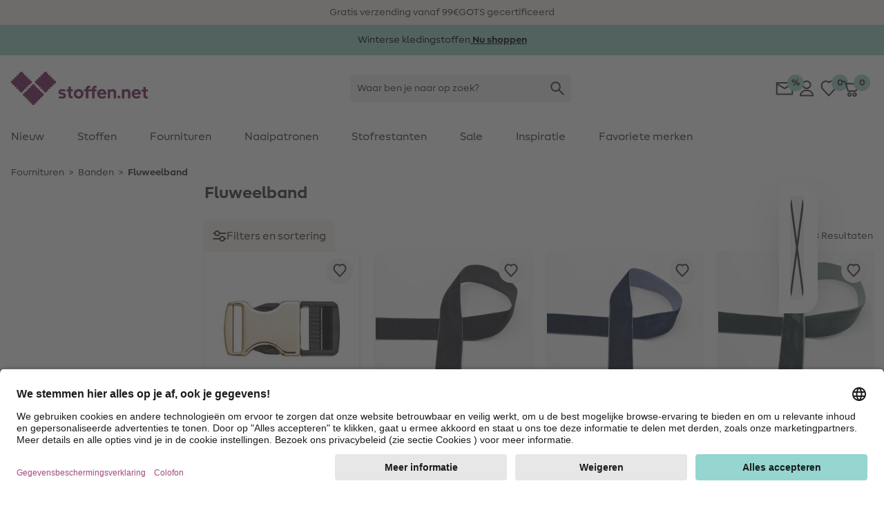

--- FILE ---
content_type: text/html;charset=UTF-8
request_url: https://www.stoffen.net/fluweelband
body_size: 33911
content:
<!DOCTYPE html>
<html lang="nl">
<head>


  <link rel="preconnect" href="//app.usercentrics.eu" />
  <link rel="preconnect" href="//api.usercentrics.eu" />
  <link rel="preload" href="//app.usercentrics.eu/browser-ui/latest/loader.js" as="script" />

<link rel="preload" href="/on/demandware.static/Sites-Stoffe_NL-Site/-/default/dw9fea2907/fonts/MakeristSans-Regular.woff2" as="font" type="font/woff2" crossorigin="anonymous"/>
<link rel="preload" href="/on/demandware.static/Sites-Stoffe_NL-Site/-/default/dw32725728/fonts/MakeristSans-Bold.woff2" as="font" type="font/woff2" crossorigin="anonymous"/>
<style>
@font-face {
  font-family: 'MakeristSans';
  font-style: normal;
  font-weight: 500;
  font-display: block;
  src: url(/on/demandware.static/Sites-Stoffe_NL-Site/-/default/dw9fea2907/fonts/MakeristSans-Regular.woff2) format('woff2');
  unicode-range: U+0000-00FF, U+0131, U+0152-0153, U+02BB-02BC, U+02C6, U+02DA, U+02DC, U+2000-206F, U+2074, U+20AC, U+2122, U+2191, U+2193, U+2212, U+2215, U+FEFF, U+FFFD;
}
@font-face {
  font-family: 'MakeristSans';
  font-style: normal;
  font-weight: 700;
  font-display: block;
  src: url(/on/demandware.static/Sites-Stoffe_NL-Site/-/default/dw32725728/fonts/MakeristSans-Bold.woff2) format('woff2');
  unicode-range: U+0000-00FF, U+0131, U+0152-0153, U+02BB-02BC, U+02C6, U+02DA, U+02DC, U+2000-206F, U+2074, U+20AC, U+2122, U+2191, U+2193, U+2212, U+2215, U+FEFF, U+FFFD;
}
</style>
<script>
    
    window.timestamp = 1.768980390925E12;
    window.timezone = 'null';
</script><script>
    (function(){
        var view = [{"customerType":"new","customerGroups":"Everyone,ShippingFlatRate_exclude,Unregistered","userLoggedIn":false,"sfSessionId":"yWOUNLnaL5zN8PkjUYR0VcGPrbh3lgONgGE=","userType":"external"},{"abVariant":[]}]
        window.dataTrackingView = Object.assign(window.dataTrackingView || {}, ...view);
    }());
</script>

<script>
    (function(){
        var view = [{"shopEnv":"production","shopDomain":"NL","shopLanguage":"nl","currency":"EUR","pageType":"product listing","pageCategoryNames":["Fournituren","Banden","Fluweelband"],"pageCategoryIDs":["sewing","085","085_015"],"list":"Fournituren|Banden","searchResults":8,"isCategorySearch":true,"isRefinedCategorySearch":false,"searchTerm":null}]
        window.dataTrackingView = Object.assign(window.dataTrackingView || {}, ...view);
    }());
</script>


<script>
    window.spJs_v2 = '/on/demandware.static/Sites-Stoffe_NL-Site/-/nl_NL/v1768969481182/js/sp_2_17_3.js';
    window.dataLayer = [window.dataTrackingView];
</script>

<!-- Google Tag Manager --> 
<script>(function(w,d,s,l,i){w[l]=w[l]||[];w[l].push({'gtm.start': 
new Date().getTime(),event:'gtm.js'});var f=d.getElementsByTagName(s)[0], j=d.createElement(s),dl=l!='dataLayer'?'&l='+l:'';j.async=true;j.src= 
'https://www.googletagmanager.com/gtm.js?id='+i+dl;f.parentNode.insertBefore(j,f); 
})(window,document,'script','dataLayer','GTM-KWD42V4');</script> 
<!-- End Google Tag Manager --> 
 
<!-- Google Tag Manager --> 
<script>(function(w,d,s,l,i){w[l]=w[l]||[];w[l].push({'gtm.start': 
new Date().getTime(),event:'gtm.js'});var f=d.getElementsByTagName(s)[0], 
j=d.createElement(s),dl=l!='dataLayer'?'&l='+l:'';j.async=true;j.src= 
'https://www.googletagmanager.com/gtm.js?id='+i+dl;f.parentNode.insertBefore(j,f); 
})(window,document,'script','dataLayer','GTM-K76KK3B');</script> 
<!-- End Google Tag Manager --> 
<script>
    // requestSubmit polyfill
    (function(prototype) {
        if (typeof prototype.requestSubmit == "function") return

        prototype.requestSubmit = function(submitter) {
            if (submitter) {
                submitter.click()
            } else {
                submitter = document.createElement("input")
                submitter.type = "submit"
                submitter.hidden = true
                this.appendChild(submitter)
                submitter.click()
                this.removeChild(submitter)
            }
        }
    })(HTMLFormElement.prototype);
    
    // submitter polyfill
    (function () {
        let lastClicked
        document.addEventListener('click', function (event) {
            lastClicked = !event.target
                ? null
                : event.target.closest('button, input[type=button], input[type=image]')
        }, true)
        document.addEventListener('submit', function (event) {
            if (!event.submitter) {
                const form = event.target
                for (const el of [document.activeElement, lastClicked]) {
                    if (el && el.form === form && el.matches('button, input[type=submit], input[type=image]')) {
                        Object.defineProperty(event, 'submitter', {
                            value: el,
                            writable: false
                        })
                        break
                    }
                }
            }
        }, true)
    }());

    document.addEventListener('change', function (event) {
        const target = event.target
        if (target) {
            if (target.nodeName === 'INPUT') {
                if (target.type === 'checkbox') {
                    target.toggleAttribute('checked', target.checked)
                }
            }
        }
    })

    window.history.scrollRestoration = window.history.state?.scrollRestoration || 'auto';

    window.getSuggestionsUrl = 'https://www.stoffen.net/on/demandware.store/Sites-Stoffe_NL-Site/nl_NL/SearchServices-GetSuggestions'
    window.loadEinsteinCarouselUrl = 'https://www.stoffen.net/on/demandware.store/Sites-Stoffe_NL-Site/nl_NL/EinsteinCarousel-Load'
    window.getPlpImagesUrl = 'https://www.stoffen.net/on/demandware.store/Sites-Stoffe_NL-Site/nl_NL/Tile-AdditionalImages'
    
    window.numFormats = {"decimalSeparator":",","groupingChar":".","number":"#,##0.00;(-#,##0.00)","int":"#,##0;(-#,##0)","money":"#,##0.00 ¤;(-#,##0.00 ¤)","moneyPrecision":2}
    
    window.roundMoney = function (value) {
        const precision = window.numFormats.moneyPrecision;
        return Number(Math.round(value + 'e' + precision) + 'e-' + precision);
    }

    window.getCookieValue = function (cname) {
        var b = decodeURIComponent(document.cookie).match('(^|;)\\s*' + cname + '\\s*=\\s*([^;]+)')
        return b ? b.pop() : ''
    };

    window.ajt = function (urlOrEvent) {
        let loadAjt = import('/on/demandware.static/Sites-Stoffe_NL-Site/-/nl_NL/v1768969481182/js/libs/ajt/index.js')
        let currentTarget = null
        if (urlOrEvent instanceof Event) {
            urlOrEvent.preventDefault();
            currentTarget = event.currentTarget;
        }
        return loadAjt.then(module => {
                module.default(urlOrEvent, currentTarget)
            })
            .catch(err => {
                console.error(err)
            });
    };

    window.cleanSearchBar = function (inputID) {
        document.getElementById(inputID).value = '';
        document.getElementById(inputID).focus()
    };
        
    window.copyToClipboard = function (copyContent, element) {
        navigator.clipboard.writeText(copyContent, element).then(() => {
            const feedBackIcon = document.createElement('img');
            feedBackIcon.classList.add('w-5', 'h-5');
            feedBackIcon.src = "/on/demandware.static/Sites-Stoffe_NL-Site/-/nl_NL/v1768969481182/images/global.svg#notification-verified";
            element.appendChild(feedBackIcon);
            element.classList.add('pointer-events-none');
            requestAnimationFrame(() => {
                setTimeout(() => {
                    feedBackIcon.remove();
                    element.classList.remove('pointer-events-none');
                }, 4000);
            });
        }).catch(() => {})
    };
        
    window.resetTimeout = (function () {
        const timeouts = {}
        return function (id, delay, callback, ...params) {
            if (timeouts[id]) {
                clearTimeout(timeouts[id]);
            }
            timeouts[id] = setTimeout(callback, delay, ...params);
        }
    }());

    window.revalidateForm = function (form) {
        window.resetTimeout(form.id, 500, () => {
            import('/on/demandware.static/Sites-Stoffe_NL-Site/-/nl_NL/v1768969481182/js/libs/ajt/index.js')
                .then(module => module.submitForm(form, form.querySelector('input[name=validate]')))
                .catch(err => {
                    console.error(err)
                })
        })
    };

    window.validatePasswordConditions = function (event, targetInput) {
        window.resetTimeout(targetInput.id, 500, () => {
            const loadAjt = import('/on/demandware.static/Sites-Stoffe_NL-Site/-/nl_NL/v1768969481182/js/libs/ajt/index.js')
            return loadAjt.then(module => {
                module.default(event, targetInput)
            })
            .catch(err => {
                console.error(err)
            });
        })
    };

    window.getFocusableElements = function (contentElement) {
        const focusableSelectors = [
            'a[href]:not([class="hidden"])',
            'button:not([disabled])',
            'textarea:not([disabled])',
            'input:not([type="hidden"]):not([disabled]):not([name="validate"]):not([class="hidden"]):not([tabindex="-1"])',
            'select:not([disabled])',
            '[tabindex]:not([tabindex="-1"])',
            'label[tabindex]'
        ];
        return contentElement.querySelectorAll(focusableSelectors.join(','));
    };

    (function () {
        const stack = [];
        window.pushTabContext = function (contentElement, useEsc) {
            const context = stack[stack.length - 1];
            if (context) {
                context.activeElement = document.activeElement;
            }
            stack.push({
                el: contentElement,
                useEsc: useEsc
            });
            document.activeElement.blur();
            contentElement.focus();
        };
    
        window.popTabContext = function () {
            stack.pop();
            const context = stack[stack.length - 1];
            if (context && context.activeElement) {
                setTimeout(() => {
                    context.activeElement.focus();
                }, 0);
            }
        };

        document.addEventListener('keydown', (event) => {
            const context = stack[stack.length - 1];
            const contextElement = context.el;
            if (event.key === 'Escape' && context.useEsc) {
                if (typeof contextElement.close === 'function') {
                    contextElement.close();
                } else {
                    contextElement.querySelectorAll('[data-role~=close]').forEach(element => {
                        element.click();
                    });
                }
            } else if (event.key === 'Tab') {
                const focusableElements = window.getFocusableElements(contextElement);
                if (focusableElements.length > 0) {
                    if (event.shiftKey && document.activeElement === focusableElements[0]) {
                        event.preventDefault();
                        focusableElements[focusableElements.length - 1].focus();
                    } else if (!event.shiftKey && document.activeElement === focusableElements[focusableElements.length - 1]) {
                        event.preventDefault();
                        focusableElements[0].focus();
                    }
                }
            }
        });
    }());

    window.clickBySpace = function (event) {
        if(event.key === ' ') { 
            event.preventDefault(); 
            event.currentTarget.click();
        }
    };

    /**
     * Stub for captcha validation
     */
    window.processCaptcha = async function (form) {
        return 'captcha-token';
    };

    window.moduleFn = (function () {
        const modulesMap = new Map();
        const modulesBaseUrl = '/on/demandware.static/Sites-Stoffe_NL-Site/-/nl_NL/v1768969481182/js/modules/'
        return async function(path, fn, ...args) {
            let m;
            if (modulesMap.has(path)) {
                m = modulesMap.get(path)
            } else {
                m = await import(modulesBaseUrl + path)
                modulesMap.set(path, m);
            }
            m[fn](...args);
        }
    }());

    /**
     * Global event listener that immitates the behavior of the a tag
     */
    document.addEventListener('click', (event) => {
        if (event.defaultPrevented) {
            return;
        }
        let target = event.target;
        while (target) {
            if (target.tagName === 'LABEL') { // label prevents a tags default functionality
                return;
            }
            if (target.dataset.href) {
                window.location = target.dataset.href;
                break;
            }
            target = target.parentElement;
        }
    })

    document.addEventListener('keydown', (event) => {
        if (event.defaultPrevented) {
            return;
        }
        const target = event.target;
        if (target.tagName === 'LABEL' && target.hasAttribute('tabindex')) {
            if (event.key === 'Enter') {
                target.click();
            } else if (event.key === ' ') {
                event.preventDefault();
                target.click();
            }
        }
    })

    document.addEventListener('mouseover', (event) => {
        const target = event.target
        if (target.tagName === 'IMG' && target.dataset.hoverSrc || target.dataset.hoverSrcset) {
            const originalSrc = target.src;
            const originalSrcset = target.srcset;
            if (target.dataset.hoverSrc) {
                target.src = target.dataset.hoverSrc;
            }
            if (target.dataset.hoverSrcset) {
                target.srcset = target.dataset.hoverSrcset;
            } 
            target.addEventListener('mouseleave', (event) => {
                target.src = originalSrc;
                target.srcset = originalSrcset;
            }, { once: true });
        }
    });

    (function () {
        let lastScrollY = window.scrollY;
        let scrollTimeout;
        window.addEventListener('scroll', (event) => {
            const mobileSearchInput = document.getElementById('searchBarInputMobile');
            const scrollReactionTreshold = 40;
            const distance = window.scrollY - lastScrollY;
            if (window.scrollY < scrollReactionTreshold) {
                document.documentElement.classList.remove('scrolled-up');             
            } else if (mobileSearchInput && mobileSearchInput.value === '' && Math.abs(distance) > scrollReactionTreshold) {
                lastScrollY = window.scrollY;
                document.documentElement.classList.toggle('scrolled-up', distance > 0);
            }
            window.clearTimeout(scrollTimeout);
            scrollTimeout = window.setTimeout(() => {
                lastScrollY = window.scrollY;
            }, 100);
        }, {
            passive: true
        });

        window.resetIosScrollFix = function (el) {
            window.requestAnimationFrame(() => {
                el.scrollTop = 1;
                window.requestAnimationFrame(() => {
                    el.scrollTop = 1
                });
            });
        }
    }());

    window.stickyAddToCart = function (element){
        const stickyAddToCartBtnContainer = element.querySelector('[data-role=stickyAddToCartContainer]');
        const addToCartBtnContainer = element.querySelector('[data-role=addToCartContainer]');
        const addToCartBtn = addToCartBtnContainer.querySelector('[data-role=add-to-cart-button]');
            const observer = new IntersectionObserver(function (entries) {
                if (entries[0].boundingClientRect.y < 0 && !entries[0].isIntersecting) {
                    stickyAddToCartBtnContainer.append(addToCartBtn);
                    element.classList.add('button-scrolled-out');
                } else {
                    addToCartBtnContainer.append(addToCartBtn);
                    element.classList.remove('button-scrolled-out');
                }
            });
        observer.observe(addToCartBtnContainer);
    }
</script>
<script type="module">
    const lazyObserver = new IntersectionObserver(function (entries, observer) {
        for (var i = 0, len = entries.length; i < len; i++) {
        const entry = entries[i];
        if (entry.isIntersecting) {
            const element = entry.target;
            const f = Function(element.onlazy);
            f.call(element);
            lazyObserver.unobserve(element);
        }
      }
    }, {
        rootMargin: '200px',
        threshold: 0
    });

    const observer = new MutationObserver(function (mutations, observer) {
        for (var i = 0, len = mutations.length; i < len; i++) {
            if (mutations[i].type === 'childList') {
                observeLazy();
                preprocessAjt();
                break;
            }
        }
    })
    observer.observe(document, { childList: true, subtree: true });
    
    let ajtDom;
    async function preprocessAjt() {
        let nodes = document.querySelectorAll('[data-ajt-preprocess]')
        if (nodes.length === 0) {
            return
        }
        if (!ajtDom) {
            const m = await import('/on/demandware.static/Sites-Stoffe_NL-Site/-/nl_NL/v1768969481182/js/libs/ajt/dom.js')
            ajtDom = m.default
            // re-query to avoid concurrency issues after async loading of the module
            nodes = document.querySelectorAll('[data-ajt-preprocess]')
        }
        nodes.forEach(el => {
            if (el.dataset.ajtPreprocess === 'keep') {
                ajtDom(document.importNode(el.content, true));
                delete el.dataset.ajtPreprocess;
            } else {
                ajtDom(el.content);
                el.remove();
            }
        });
    }
    preprocessAjt();

    function observeLazy() {
        document.querySelectorAll('[data-onlazy]').forEach(el => {
            el.onlazy = el.dataset.onlazy
            lazyObserver.observe(el)
            delete el.dataset.onlazy
        });
    }
    observeLazy();

    // TODO: get rid of it somehow as it forces layout recalculation
    (function () {
        const appHeight = () => {
           const doc = document.documentElement
           doc.style.setProperty('--app-height', window.visualViewport.height + 'px')
        }
        window.visualViewport.addEventListener('resize', appHeight)
        appHeight()
    }());
    window.pushTabContext(document.body);
</script>

<script type="module" crossorigin="use-credentials">

    window.initRecaptcha = async function () {
        
            window.googleRecaptchaSiteKey = '6Le-2wckAAAAAOT9Cq0Q6N2EV5yHV5-qERi8_p7n'
            window.googleRecaptchaScript = 'https://www.google.com/recaptcha/api.js'
            const recaptcha = await import('/on/demandware.static/Sites-Stoffe_NL-Site/-/nl_NL/v1768969481182/js/initRecaptcha.js');
        
        const baseAjt = window.ajt
        window.ajt = async function (urlOrEvent) {
            if (urlOrEvent instanceof Event) {
                if (urlOrEvent.type === 'submit') {
                    const captchaInput = urlOrEvent.target.querySelector('input[name=captchatoken]');
                    if (captchaInput) {
                        urlOrEvent.preventDefault();
                        
                            const token = await recaptcha.processRecaptcha();
                        
                        captchaInput.value = token;
                    }
                }
            }
            return baseAjt(urlOrEvent)
        }
    }
</script>



<meta charset=UTF-8 />

<meta http-equiv="x-ua-compatible" content="ie=edge" />

<meta name="viewport" content="width=device-width, initial-scale=1" />


    <title data-ajt-target="title" data-ajt-mode="replace">Fluweelband - online kopen &raquo; stoffen.net</title>


<meta data-ajt-target="meta[name=description]" data-ajt-mode="replace" name="description" content="Fluweelband-Veelzijdig assortiment aan stoffen en fournituren. Vind alles voor jouw project &raquo; stoffen.net"/>
<meta data-ajt-target="meta[name=keywords]" data-ajt-mode="replace"  name="keywords" content="stoffen.net"/>


    <link data-ajt-target="link[rel=canonical]" data-ajt-mode="replace" rel="canonical" href="https://www.stoffen.net/fluweelband"/>




    
        
            <meta name="og:image" content="https://www.stoffen.net/dw/image/v2/BGWZ_PRD/on/demandware.static/-/Sites-stoffe-storefront/default/dwc6c99298/images/categories/CI_Ribbons_Velvet_Tapes.jpg?sw=250&amp;sh=250&amp;sm=cut">
        
    
        
            <meta property="og:image:alt" content="Fluweelband">
        
    
        
            <meta property="og:image:width" content="250">
        
    
        
            <meta property="og:type" content="website">
        
    
        
            <meta property="og:site_name" content="stoffe.de - Stoffe Meterware &amp;amp; DIY online kaufen">
        
    
        
            <meta property="pageTemplate" content="isTransactional">
        
    
        
            <meta property="og:image:height" content="250">
        
    
        
            <meta property="og:image:type" content="image/jpg">
        
    
        
            <meta property="pageID" content="085_015">
        
    
        
            <meta property="og:description" content="Fluweelband - ontdek nu online✓ Bij ons vind je producten van hoge kwaliteit en gratis naaipatronen &raquo; stoffen.net">
        
    
        
            <meta name="robots" content="index, follow">
        
    
        
            <meta name="og:url" content="https://www.stoffen.net/fluweelband">
        
    



<link rel="manifest" href="/on/demandware.static/Sites-Stoffe_NL-Site/-/default/dw69a21012/images/favicons/manifest.json" />
<link rel="apple-touch-icon" sizes="180x180" href="/on/demandware.static/Sites-Stoffe_NL-Site/-/default/dwec885f3d/images/favicons/apple-touch-icon.png" />
<link rel="icon" type="image/png" sizes="32x32" href="/on/demandware.static/Sites-Stoffe_NL-Site/-/default/dwccb14918/images/favicons/stoffede-favicon-32x32.png" />
<link rel="icon" type="image/png" sizes="16x16" href="/on/demandware.static/Sites-Stoffe_NL-Site/-/default/dw02ae1bc6/images/favicons/stoffede-favicon-16x16.png" />
<link rel="shortcut icon" type="image/x-icon" href="/on/demandware.static/Sites-Stoffe_NL-Site/-/default/dwb89f8146/images/favicon.ico" />
<link rel="mask-icon" href="/on/demandware.static/Sites-Stoffe_NL-Site/-/default/dwd9cc1712/images/favicons/safari-pinned-tab.svg" color="#FFFFFF" />
<meta name="theme-color" content="#ffffff" />

<link rel="stylesheet" href="/on/demandware.static/Sites-Stoffe_NL-Site/-/nl_NL/v1768969481182/css/global.css" />
<link rel="stylesheet" href="/on/demandware.static/Sites-Stoffe_NL-Site/-/nl_NL/v1768969481182/css/global-lg.css" media="(min-width: 768px)" />




<meta name="google" content="nopagereadaloud" />
<meta name="format-detection" content="telephone=no" />







    
        <script>
            window.addEventListener('ucEvent', (e) => {
                if( e.detail && e.detail.event == "consent_status") {
                    const sfccDnt = getCookieValue('dw_dnt') === '1';
                    const ucDnt = !e.detail['Salesforce Commerce Cloud Einstein'];
                    if (sfccDnt !== ucDnt) {
                        const data = new FormData();
                        data.append('dnt', ucDnt ? 1 : 0);
                        navigator.sendBeacon('/on/demandware.store/Sites-Stoffe_NL-Site/nl_NL/ConsentTracking-SetConsent', data);
                    }
                }
            });
        </script>
        <script id="usercentrics-cmp"
            src="https://app.usercentrics.eu/browser-ui/latest/loader.js"
            data-settings-id="jcqyQGmwj"
            
            async></script>
    



    <script>
        window._etmc = window._etmc || [];
        window._etmc.push(["setOrgId", "510000908"]);
                window._etmc.push(["trackPageView",{"category":"085_015"}]);
            </script>
    <script type="text/plain" async src="https://510000908.collect.igodigital.com/collect.js" data-usercentrics="Salesforce Commerce Cloud Einstein"></script>
            
<script type="text/javascript">//<!--
/* <![CDATA[ (head-active_data.js) */
var dw = (window.dw || {});
dw.ac = {
    _analytics: null,
    _events: [],
    _category: "",
    _searchData: "",
    _anact: "",
    _anact_nohit_tag: "",
    _analytics_enabled: "true",
    _timeZone: "Europe/Amsterdam",
    _capture: function(configs) {
        if (Object.prototype.toString.call(configs) === "[object Array]") {
            configs.forEach(captureObject);
            return;
        }
        dw.ac._events.push(configs);
    },
	capture: function() { 
		dw.ac._capture(arguments);
		// send to CQ as well:
		if (window.CQuotient) {
			window.CQuotient.trackEventsFromAC(arguments);
		}
	},
    EV_PRD_SEARCHHIT: "searchhit",
    EV_PRD_DETAIL: "detail",
    EV_PRD_RECOMMENDATION: "recommendation",
    EV_PRD_SETPRODUCT: "setproduct",
    applyContext: function(context) {
        if (typeof context === "object" && context.hasOwnProperty("category")) {
        	dw.ac._category = context.category;
        }
        if (typeof context === "object" && context.hasOwnProperty("searchData")) {
        	dw.ac._searchData = context.searchData;
        }
    },
    setDWAnalytics: function(analytics) {
        dw.ac._analytics = analytics;
    },
    eventsIsEmpty: function() {
        return 0 == dw.ac._events.length;
    }
};
/* ]]> */
// -->
</script>
<script type="text/javascript">//<!--
/* <![CDATA[ (head-cquotient.js) */
var CQuotient = window.CQuotient = {};
CQuotient.clientId = 'bgwz-Stoffe_NL';
CQuotient.realm = 'BGWZ';
CQuotient.siteId = 'Stoffe_NL';
CQuotient.instanceType = 'prd';
CQuotient.locale = 'nl_NL';
CQuotient.fbPixelId = '__UNKNOWN__';
CQuotient.activities = [];
CQuotient.cqcid='';
CQuotient.cquid='';
CQuotient.cqeid='';
CQuotient.cqlid='';
CQuotient.apiHost='api.cquotient.com';
/* Turn this on to test against Staging Einstein */
/* CQuotient.useTest= true; */
CQuotient.useTest = ('true' === 'false');
CQuotient.initFromCookies = function () {
	var ca = document.cookie.split(';');
	for(var i=0;i < ca.length;i++) {
	  var c = ca[i];
	  while (c.charAt(0)==' ') c = c.substring(1,c.length);
	  if (c.indexOf('cqcid=') == 0) {
		CQuotient.cqcid=c.substring('cqcid='.length,c.length);
	  } else if (c.indexOf('cquid=') == 0) {
		  var value = c.substring('cquid='.length,c.length);
		  if (value) {
		  	var split_value = value.split("|", 3);
		  	if (split_value.length > 0) {
			  CQuotient.cquid=split_value[0];
		  	}
		  	if (split_value.length > 1) {
			  CQuotient.cqeid=split_value[1];
		  	}
		  	if (split_value.length > 2) {
			  CQuotient.cqlid=split_value[2];
		  	}
		  }
	  }
	}
}
CQuotient.getCQCookieId = function () {
	if(window.CQuotient.cqcid == '')
		window.CQuotient.initFromCookies();
	return window.CQuotient.cqcid;
};
CQuotient.getCQUserId = function () {
	if(window.CQuotient.cquid == '')
		window.CQuotient.initFromCookies();
	return window.CQuotient.cquid;
};
CQuotient.getCQHashedEmail = function () {
	if(window.CQuotient.cqeid == '')
		window.CQuotient.initFromCookies();
	return window.CQuotient.cqeid;
};
CQuotient.getCQHashedLogin = function () {
	if(window.CQuotient.cqlid == '')
		window.CQuotient.initFromCookies();
	return window.CQuotient.cqlid;
};
CQuotient.trackEventsFromAC = function (/* Object or Array */ events) {
try {
	if (Object.prototype.toString.call(events) === "[object Array]") {
		events.forEach(_trackASingleCQEvent);
	} else {
		CQuotient._trackASingleCQEvent(events);
	}
} catch(err) {}
};
CQuotient._trackASingleCQEvent = function ( /* Object */ event) {
	if (event && event.id) {
		if (event.type === dw.ac.EV_PRD_DETAIL) {
			CQuotient.trackViewProduct( {id:'', alt_id: event.id, type: 'raw_sku'} );
		} // not handling the other dw.ac.* events currently
	}
};
CQuotient.trackViewProduct = function(/* Object */ cqParamData){
	var cq_params = {};
	cq_params.cookieId = CQuotient.getCQCookieId();
	cq_params.userId = CQuotient.getCQUserId();
	cq_params.emailId = CQuotient.getCQHashedEmail();
	cq_params.loginId = CQuotient.getCQHashedLogin();
	cq_params.product = cqParamData.product;
	cq_params.realm = cqParamData.realm;
	cq_params.siteId = cqParamData.siteId;
	cq_params.instanceType = cqParamData.instanceType;
	cq_params.locale = CQuotient.locale;
	
	if(CQuotient.sendActivity) {
		CQuotient.sendActivity(CQuotient.clientId, 'viewProduct', cq_params);
	} else {
		CQuotient.activities.push({activityType: 'viewProduct', parameters: cq_params});
	}
};
/* ]]> */
// -->
</script>

</head>
<body 
style="--icon-loading: url('/on/demandware.static/Sites-Stoffe_NL-Site/-/nl_NL/v1768969481182/images/global.svg#load'); --btn-arrow: url('/on/demandware.static/Sites-Stoffe_NL-Site/-/nl_NL/v1768969481182/images/global.svg#arrow-down');">
<!-- Google Tag Manager (noscript) --> 
<noscript><iframe src="https://www.googletagmanager.com/ns.html?id=GTM-KWD42V4" 
height="0" width="0" style="display:none;visibility:hidden"></iframe></noscript> 
<!-- End Google Tag Manager (noscript) --> 
 
<!-- Google Tag Manager (noscript) --> 
<noscript><iframe src="https://www.googletagmanager.com/ns.html?id=GTM-K76KK3B" 
height="0" width="0" style="display:none;visibility:hidden"></iframe></noscript> 
<!-- End Google Tag Manager (noscript) -->  
<script>
    (function(){
        document.addEventListener("click", function(event){
            var linkNode = event.target.closest('[data-tracking-click-event]');
            if (linkNode && linkNode.dataset.trackingClickEvent && linkNode.dataset.trackingEventPayload){
                var clickEvent = {
                    event : linkNode.dataset.trackingClickEvent,
                }

                var trackingEventPayload = JSON.parse(linkNode.dataset.trackingEventPayload);
                if (trackingEventPayload) {
                    // determine position
                    var position = null;
                    // check if current node has position attribute
                    if (linkNode.dataset.trackingPosition){
                        position = Number(linkNode.dataset.trackingPosition)
                    } else {
                        // check for the closest position field
                        var positionNode = event.target.closest('[data-tracking-position]');
                        if (positionNode && positionNode.dataset.trackingPosition) {
                            position = Number(positionNode.dataset.trackingPosition);
                        }
                    }

                    // determine additional data for clickEvent
                    if (clickEvent.event === 'eec.productClick') {
                        // set position 
                        if (position) {
                            trackingEventPayload.click.products[0].position = position;
                        }
                        // set list type
                        const listNode = event.target.closest('[data-tracking-product-list]');
                        if (listNode && listNode.dataset.trackingProductList) {
                            trackingEventPayload.click.products[0].list = listNode.dataset.trackingProductList;   
                        }
                    } else if (position) {
                        // set position
                        trackingEventPayload.position = position;
                    }
                }

                if (clickEvent.event === 'gtm.leadEvent') {
                    clickEvent.eventCategory = trackingEventPayload.eventCategory;
                    clickEvent.eventAction = trackingEventPayload.eventAction;
                    clickEvent.eventLabel = trackingEventPayload.eventLabel;
                } else {
                    clickEvent.ecommerce = trackingEventPayload;
                }

                window.dataLayer.push(clickEvent);
            }
        });
    }());

    (function(){
        document.addEventListener("submit", function(event){
            var linkNode = event.target.closest('[data-tracking-submit-event]');
            if (linkNode && linkNode.dataset.trackingSubmitEvent && linkNode.dataset.trackingEventPayload){
                var trackingEventPayload = JSON.parse(linkNode.dataset.trackingEventPayload);

                var submitEvent = {
                    event : linkNode.dataset.trackingSubmitEvent,
                    eventCategory : trackingEventPayload.eventCategory,
                    eventAction : trackingEventPayload.eventAction,
                    eventLabel : trackingEventPayload.eventLabel
                }

                window.dataLayer.push(submitEvent);
            }
        });
    }());
</script>
<script type="module">
    function getComponentPath(el) {
        el = el.closest('[data-role=component]');
        if (el) {
            const region = el.closest('[data-region]');
            if (region) {
                let i = 1;
                for (let child = region.firstElementChild; child; child = child.nextElementSibling) {
                    if (child === el) {
                        return getComponentPath(region) + '/' + region.dataset.region + '/' + i;
                    }
                    i += 1;
                }
            }
        }
        return '';
    }
    function getTrackingPropertyValue(el) {
        return el.content || el.dataset.href || el.href || el.alt || el.title || el.textContent;
    }
    function getTrackingData(el) {
        el = el.closest('[data-tracking-promo]');
        if (!el) {
            return null;
        }
        const promotion = {
            position: getComponentPath(el)
        };
        if (el.dataset.trackingProperty) {
            promotion[el.dataset.trackingProperty] = getTrackingPropertyValue(el);
        }
        el.querySelectorAll('[data-tracking-property]').forEach((child) => {
            promotion[child.dataset.trackingProperty] = getTrackingPropertyValue(child);
        });
        return promotion;
    }
    const intersectionObserver = new IntersectionObserver(function (entries, observer) {
        const promotions = []
        for (var i = 0, len = entries.length; i < len; i++) {
            const entry = entries[i];
            if (entry.isIntersecting) {
                const element = entry.target;
                const data = getTrackingData(element);
                promotions.push(data);

                intersectionObserver.unobserve(element);
            }
        }
        if (promotions.length > 0) {
            const eventObj = {
                event: 'eec.promotionImpression',
                ecommerce: {
                    promoView: {
                        promotions: promotions
                    }
                }
            }
            window.dataLayer.push(eventObj);
        }
    }, {
        threshold: 0
    });
    document.querySelectorAll('[data-tracking-promo]').forEach((el) => {
        intersectionObserver.observe(el)
    });
    document.addEventListener('click', (event) => {
        const target = event.target.closest('[href], [data-href]');
        if (!target) {
            return
        }
        const data = getTrackingData(target);
        if (data) {
            const eventObj = {
                event: 'eec.promotionClick',
                ecommerce: {
                    promoClick: {
                        promotions: [data]
                    }
                }
            }
            window.dataLayer.push(eventObj);
        }
    });
</script>
















































<script type="module">
    window.openMenu = function (open) {
        const menu = document.getElementById('headerMenuContainer');
        if (open) {
            menu.classList.remove('hidden');
        } else {
            menu.addEventListener('transitionend', (event) => {
                menu.classList.add('hidden');
            }, {
                once: true
            })
        }
        requestAnimationFrame(() => {
            requestAnimationFrame(() => {
                const cb = document.getElementById('headerMenuCheckbox2');
                cb.checked = open;
            })
        });
    }
</script>


<div class="bg-background-info py-2 overflow-hidden print:hidden" role="region" aria-label="USP-carrousel">
    <ul class="flex items-center lg:gap-24 lg:container lg:justify-center">
        
            <li class="w-full flex-none flex justify-center items-center lg:w-auto">
                
                
                    <span>Gratis verzending vanaf 99&euro;</span>
                
            </li>
        
            <li class="w-full flex-none flex justify-center items-center lg:w-auto">
                
                
                    <span>GOTS gecertificeerd</span>
                
            </li>
        
    </ul>
</div>



	 


	


















































<div role="region" aria-label="promotiebanner">
    <a  href="https://www.stoffen.net/modetrends-herfst-winter"
        class="block"
        data-tracking-promo
        data-tracking-property="id"
        style="background-color: #99d1c6; ">
        <meta data-tracking-property="creative" content="Marketing-slot"/>
        <meta data-tracking-property="name" content="2025_12_ms_winterstoffe"/>
        <meta data-tracking-property="position" content="page-banner"/>
        <div class="container text-base py-3 flex flex-wrap gap-2.5 justify-center items-center relative"
            style="color:black;">
            
            <div class="flex pr-6 sm:pr-0">
                <div class="flex flex-col items-center flex-wrap justify-center text-sm gap-y-2.5 md:gap-0 md:flex-row">
                    <span class="text-center prev:hidden">Winterse kledingstoffen<strong><u> Nu shoppen</u></strong></span>
                    

                </div>
                
            </div>
        </div>
    </a>

    
</div>
 
	


<header id="mainHeader" class="sticky top-0 z-20 bg-white print:hidden">
    <div class="container gap-4 flex justify-between items-center h-16 lg:h-24">
        
        <div class="flex items-center gap-4 lg:flex-[1_0_auto]">
            <a class="flex-initial h-9 md:h-12" 
                href="/" 
                title="stoffen.net Home">
                
                    <img class="h-full w-auto object-contain" 
                        src="/on/demandware.static/-/Sites/default/dw23e0220c/images/logo/logo-nl.png"
                        alt="stoffen.net-Logo" />
                
            </a>
        </div>
        
        <form id="searchBar"
            data-tracking-submit-event="gtm.leadEvent" data-tracking-event-payload="{&quot;eventCategory&quot;:&quot;Lead&quot;,&quot;eventAction&quot;:&quot;Site Search&quot;,&quot;eventLabel&quot;:&quot;Enter&quot;}"
            action="/search"
            class="group relative hidden lg:flex mx-5 xl:mx-14 w-80 items-center flex-initial transition-all duration-500 focus-within:w-full"
            role="search" aria-label="zoekveld">
            <input id="searchBarInputDesktop"
                role="searchbox" aria-label="zoekinvoer" aria-autocomplete="list" aria-expanded="false" aria-controls="suggestionsMobile"
                class="w-full peer border-0 bg-content-grey-light p-2.5 py-2.5 pr-8 rounded font-bold placeholder-shown:font-thin placeholder:text-font-black focus:ring-0 focus:placeholder:text-font-grey"
                type="search" name="q" autocomplete="off"
                
                placeholder="Waar ben je naar op zoek?"
                onfocus="import('/on/demandware.static/Sites-Stoffe_NL-Site/-/nl_NL/v1768969481182/js/modules/suggestions.js').then(m => m.show(this.value));"
                oninput="import('/on/demandware.static/Sites-Stoffe_NL-Site/-/nl_NL/v1768969481182/js/modules/suggestions.js').then(m => m.update(this.value))" />
            <svg class="w-5 h-5 opacity-100 absolute right-2.5 block group-focus-within:hidden" width="20" height="20" alt="search">
              <title>Suche &ouml;ffnen</title>
              <desc>Lupen-Symbol f&uuml;r die Suche</desc>
              <path d="M19.45551,18.04102l-3.36475-3.36475-2.71185-2.71185c2.16931-2.86206,1.95673-6.96606-.65289-9.57526C9.8764-.46045,5.23871-.46045,2.3891,2.38916-.461,5.23877-.461,9.87598,2.3891,12.72559c1.4248,1.4248,3.29688,2.1377,5.16846,2.1377,1.55579,0,3.10797-.50024,4.40723-1.48486l6.07666,6.07666c.19531.19531.45117.29297.70703.29297s.51172-.09766.70703-.29297.29297-.45117.29297-.70703-.09766-.51172-.29297-.70703ZM3.80316,11.31152c-2.06982-2.07031-2.06982-5.43799,0-7.5083,1.03516-1.03516,2.39453-1.55273,3.75439-1.55273s2.71924.51758,3.75439,1.55273c2.06982,2.07031,2.06982,5.43799,0,7.5083-2.07031,2.07031-5.43848,2.07031-7.50879,0Z" style="fill: #313239; stroke-width: 0px;"/>
            </svg>
            <img id="searchBarDelete" tabindex="-1"
                class="w-5 hidden absolute right-2.5 cursor-pointer group-focus-within:block"
                src="/on/demandware.static/Sites-Stoffe_NL-Site/-/nl_NL/v1768969481182/images/global.svg#close-sm" width="20" height="20" 
                onclick="cleanSearchBar('searchBarInputDesktop')" />
            <div id="desktopSuggestions"
                class="scrollbar-hidden absolute hidden bg-white top-2/3 mt-4 max-h-[calc(100vh_-_132px)] z-40 w-full overflow-scroll shadow-md group-focus-within:block rounded"
                tabindex="-1">
                <div id="suggestionsDesktop" class="flex flex-col gap-4 peer">
                    <div class="flex gap-4 px-4 py-3">
    <img class="animate-spin" 
    src="/on/demandware.static/Sites-Stoffe_NL-Site/-/nl_NL/v1768969481182/images/global.svg#load" 
    width="20" height="20" />
    <span>Laden...</span>
</div>
                </div>
            </div>
        </form>

        
        




<div class="flex flex-none justify-between items-center gap-6 lg:gap-8 pr-4 lg:flex-[1_0_auto] lg:justify-end">
    
        
        <div onclick="window.scrollTo(0, document.body.scrollHeight);"
            class="hidden lg:flex h-8 w-8 justify-center items-center relative cursor-pointer"
            tabindex="0" data-tracking-id="btn:header:newsletter">  
            <div class="absolute -top-1 -right-3 w-6 h-6 bg-brand-mint font-bold flex justify-center items-center rounded-full pointer-events-none">%</div>
            <svg width="32" height="32">
                <title>Nieuwsbrief aanmelding</title>
                <title>Nieuwsbrief aanmelding</title>
                <path d="M27.0391 6.97534H4.96094C4.27149 6.97534 3.71094 7.53589 3.71094 8.22534V24.2253C3.71094 24.9148 4.27149 25.4753 4.96094 25.4753H27.0391C27.7285 25.4753 28.2891 24.9148 28.2891 24.2253V8.22534C28.2891 7.53589 27.7285 6.97534 27.0391 6.97534ZM25.9127 8.97534L16.0601 14.9675C16.0239 14.99 15.9761 14.99 15.9399 14.9675L6.08692 8.97534H25.9127ZM5.71094 23.4753V11.0876L14.9009 16.6765C15.2402 16.8826 15.6201 16.9856 16 16.9856C16.3799 16.9856 16.7602 16.8826 17.0991 16.6765L26.2891 11.0873V23.4753H5.71094Z" fill="#303138"/>
            </svg>
        </div>
    
    
    
    <div class="account group flex flex-col items-center">
        <a href="/login">
            <svg width="32" height="32">
              <title>Mein Konto</title>
              <desc >Benutzerkonto-Symbol</desc>
              <path d="M16.00058,16.99345c1.64697,0,3.29492-.59863,4.54883-1.7959,1.23047-1.1748,1.90771-2.73926,1.90771-4.40723,0-1.66699-.67725-3.23145-1.90771-4.40625-2.50781-2.39355-6.58887-2.39258-9.09766,0-1.23096,1.1748-1.90869,2.73926-1.90869,4.40625,0,1.66797.67773,3.23242,1.9082,4.40723,1.25439,1.19727,2.90137,1.7959,4.54932,1.7959ZM12.83261,7.83134c.87354-.83398,2.02051-1.25098,3.16797-1.25098,1.14697,0,2.29443.41699,3.16797,1.25098.83105.79297,1.28857,1.84375,1.28857,2.95898,0,1.11621-.45752,2.16699-1.28857,2.95996-1.74707,1.66797-4.58984,1.66797-6.33594,0-.83154-.79297-1.28955-1.84473-1.28955-2.95996,0-1.11426.45801-2.16602,1.28955-2.95898Z" style="fill: #303239; stroke-width: 0px;"/>
              <path d="M16.00058,17.84111c-5.52344,0-10.01709,3.84766-10.01709,8.57715v1h20.03271v-1c0-4.72949-4.49316-8.57715-10.01562-8.57715ZM8.07578,25.41826c.58936-3.15332,3.91846-5.57715,7.9248-5.57715,4.00537,0,7.33398,2.42383,7.92334,5.57715h-15.84814Z" style="fill: #303239; stroke-width: 0px;"/>
            </svg>
        </a>
        <div id="accountTooltip" class="pt-3.5 hidden absolute top-16 w-72 lg:group-hover:block lg:group-focus-within:block" data-onlazy="ajt('/on/demandware.store/Sites-Stoffe_NL-Site/nl_NL/Account-ShowOverlay?template=%2faccount%2faccountOverlay')">
            <div class="relative flex flex-col gap-5 w-full p-5 shadow-lg bg-white">
                <div class="flex items-center gap-4 before:block before:bg-url-[var(--icon-loading)] before:w-5 before:h-5 before:animate-spin">
                    Laden...
                </div>
            </div>
        </div>
    </div>
    <div id="headerWishlistIcon" class="relative" data-ajt-mode="replace">
    <div class="group flex flex-col items-center">
        <div class="absolute -top-1 -right-3 w-6 h-6 bg-brand-mint font-bold flex justify-center items-center rounded-full pointer-events-none ">
            0
        </div>
        <a href="/wishlists">
            <svg width="32" height="32">
              <title>Zu den Favoriten</title>
              <desc>Favoriten-Symbol</desc>
              <path d="M15.99218,27.87529l-9.3457-9.94824c-2.72949-3.05176-2.73438-7.98438-.02783-11.0127,1.34473-1.50391,3.1416-2.33203,5.05957-2.33203,1.58545,0,3.0874.56543,4.31982,1.61133,1.2334-1.0459,2.73584-1.61133,4.3208-1.61133,1.91699,0,3.71338.82812,5.05811,2.33105,2.67334,2.99121,2.71387,7.90723.09082,10.95898l-9.47559,10.00293ZM11.67822,6.58232c-1.34131,0-2.6084.59082-3.56836,1.66504-2.0498,2.29297-2.04443,6.0293.01123,8.32812l7.87695,8.38574,7.98535-8.42773c1.96045-2.2832,1.93164-6.0166-.09717-8.28711-.95996-1.07324-2.22705-1.66406-3.56738-1.66406-1.31934,0-2.56787.57227-3.52246,1.61426l-.54541.81836-1.04736-.81445c-.95459-1.04395-2.2041-1.61816-3.52539-1.61816Z" style="fill: #303239; stroke-width: 0px;"/>
            </svg>
        </a>
        <div id="wishlistHeaderTooltip" class="hidden absolute top-full w-72 pt-5 lg:group-hover:block lg:group-focus-within:block" data-onlazy="ajt('/on/demandware.store/Sites-Stoffe_NL-Site/nl_NL/Wishlist-ShowOverlay')">
            <div class="relative flex flex-col gap-5 w-full p-5 shadow-lg bg-white">
                <div class="flex items-center gap-4 before:block before:bg-url-[var(--icon-loading)] before:w-5 before:h-5 before:animate-spin">
                    Laden...
                </div>
            </div>
        </div>

        <script type="module">
            const products = new Set([]);
            window.updateWishlistIcon = function (btn) {
                const img = btn.querySelector('img');
                const newSrc = products.has(btn.value) ? '/on/demandware.static/Sites-Stoffe_NL-Site/-/nl_NL/v1768969481182/images/global.svg#wishlist-primary' : '/on/demandware.static/Sites-Stoffe_NL-Site/-/nl_NL/v1768969481182/images/global.svg#wishlist';
                if (img && !img.src.endsWith(newSrc)) {
                    const clone = img.cloneNode(true);
                    clone.src = newSrc;
                    img.parentNode.replaceChild(clone, img);
                }
            }
            document.querySelectorAll('[data-role="wishlist-button"]').forEach(element => {
                window.updateWishlistIcon(element);
            });
        </script>
    </div>
</div>


    <div class="relative">
    <div class="group flex flex-col items-end">
        <div id="miniCartNumber"
            class="absolute -top-1 -right-3 w-6 h-6 bg-brand-mint font-bold flex justify-center items-center rounded-full pointer-events-none "
            data-ajt-mode="replace">
            0
        </div>
        <a href="/cart">
            <svg width="32" height="32">
              <title>Zum Warenkorb</title>
              <desc>Warenkorb-Symbol</desc>
              <path d="M14.17829,21.7913c-1.7627,0-3.19678,1.43457-3.19678,3.19727s1.43408,3.19629,3.19678,3.19629c1.76318,0,3.19727-1.43359,3.19727-3.19629s-1.43408-3.19727-3.19727-3.19727ZM14.17829,26.18486c-.65967,0-1.19678-.53711-1.19678-1.19629,0-.66016.53711-1.19727,1.19678-1.19727.66016,0,1.19727.53711,1.19727,1.19727,0,.65918-.53711,1.19629-1.19727,1.19629Z" style="fill: #303239; stroke-width: 0px;"/>
              <path d="M21.52595,21.7913c-1.7627,0-3.19678,1.43457-3.19678,3.19727s1.43408,3.19629,3.19678,3.19629,3.19678-1.43359,3.19678-3.19629-1.43408-3.19727-3.19678-3.19727ZM21.52595,26.18486c-.65967,0-1.19678-.53711-1.19678-1.19629,0-.66016.53711-1.19727,1.19678-1.19727s1.19678.53711,1.19678,1.19727c0,.65918-.53711,1.19629-1.19678,1.19629Z" style="fill: #303239; stroke-width: 0px;"/>
              <path d="M26.69099,9.44462c-.50098-.66406-1.27393-1.0293-2.17139-1.0293l-15.26599-.07819-1.10657-2.99701-3.28418-.57715c-.54443-.09961-1.0625.26758-1.1582.81055-.0957.54395.26758,1.0625.81152,1.1582l2.15234.37988.84833,2.29651.07697.23572c1.11035,3.39941,3.55322,10.56445,3.57812,10.63672l.23096.67676h10.02783c1.80127,0,3.56934-1.43457,4.11377-3.33691l1.54346-5.31543c.30713-1.07617.1626-2.11816-.39697-2.86035ZM25.16609,11.75126l-1.54248,5.31152-.00098.00488c-.29248,1.02441-1.2959,1.88965-2.19189,1.88965h-8.59668c-.54639-1.60645-1.94629-5.72852-2.90479-8.61719l14.58496.0752c.26758,0,.46289.0791.58008.23438.17578.23242.20215.64648.07178,1.10156Z" style="fill: #303239; stroke-width: 0px;"/>
            </svg>
        </a>
        <div id="miniCartAjax" class="hidden absolute top-full w-72 pt-5 lg:group-hover:block lg:group-focus-within:block" data-onlazy="ajt('/on/demandware.store/Sites-Stoffe_NL-Site/nl_NL/Cart-MiniCartShow?template=%2fcomponents%2fheader%2fminiCartAjax')">
            <div class="relative flex flex-col gap-5 w-full p-5 shadow-lg bg-white">
                <div class="flex items-center gap-4 before:block before:bg-url-[var(--icon-loading)] before:w-5 before:h-5 before:animate-spin">
                    Laden...
                </div>
            </div>
        </div>
    </div>
</div>

</div>
<template id="mobileHeaderMenu">
    


















































<li>
    
        












































<a

class="group flex gap-2.5 items-center text-base text-font-black whitespace-nowrap shadow

    justify-center 


    rounded


    h-11
    


    bg-brand-mint hover:bg-brand-mint-light

active:shadow-sm active:translate-y-px cursor-pointer
disabled:bg-content-grey-xlight disabled:hover:bg-content-grey-xlight disabled:text-font-grey disabled:hover:text-font-grey disabled:shadow-none disabled:cursor-default disabled:border-none

    px-3



" 









    href="https://www.stoffen.net/login"


>
    
    
    
        <span class="overflow-hidden text-ellipsis pointer-events-none">Aanmelden / Registreren</span>
    
    
</a>
    
</li>

</template>
    </div>
</header>


<div id="mobileHeader" class="z-10 group sticky top-header [.scrolled-up_&]:-translate-y-header transition container transform-gpu bg-white flex lg:hidden items-start gap-2.5 parent-peer py-4 print:hidden">
    <label class="group-focus-within:hidden flex-initial w-8 h-8" for="headerMenuCheckbox">
        <svg width="32" height="32">
            <title>Men&uuml; &ouml;ffnen</title>
            <desc>Men&uuml;-Symbol (Hamburger-Men&uuml;)</desc>
            <path d="M4.28132,9.87041h23.4375c.55225,0,1-.44727,1-1s-.44775-1-1-1H4.28132c-.55225,0-1,.44727-1,1s.44775,1,1,1Z"
                style="fill: #303239; stroke-width: 0px;" />
            <path d="M27.71882,15.00029H4.28132c-.55225,0-1,.44727-1,1s.44775,1,1,1h23.4375c.55225,0,1-.44727,1-1s-.44775-1-1-1Z"
                style="fill: #303239; stroke-width: 0px;" />
            <path d="M27.71882,22.12919H4.28132c-.55225,0-1,.44727-1,1s.44775,1,1,1h23.4375c.55225,0,1-.44727,1-1s-.44775-1-1-1Z"
                style="fill: #303239; stroke-width: 0px;" />
        </svg>
    </label>
    <label class="hidden group-focus-within:flex items-center justify-center flex-initial h-8 w-8">
        <img class="w-5 h-5" src="/on/demandware.static/Sites-Stoffe_NL-Site/-/nl_NL/v1768969481182/images/global.svg#go-back" width="20" height="20" alt="go-back" />
    </label>
    <form data-tracking-submit-event="gtm.leadEvent" data-tracking-event-payload="{&quot;eventCategory&quot;:&quot;Lead&quot;,&quot;eventAction&quot;:&quot;Site Search&quot;,&quot;eventLabel&quot;:&quot;Enter&quot;}"
        action="/search" class="relative h-8 flex w-auto flex-1 items-center"
        role="search" aria-label="zoekveld" >
        <input id="searchBarInputMobile" 
            role="searchbox" aria-label="zoekinvoer" aria-autocomplete="list" aria-expanded="false" aria-controls="suggestionsMobile"
            class="peer w-full p-2.5 py-2.5 pr-8 bg-content-grey-light rounded font-bold placeholder-shown:font-normal placeholder:text-font-black outline-none border-0 group-focus-within:ring-0 placeholder:text-gray-100"
            type="search" name="q" autocomplete="off" 
            placeholder="Waar ben je naar op zoek?"
            
            onfocus="import('/on/demandware.static/Sites-Stoffe_NL-Site/-/nl_NL/v1768969481182/js/modules/suggestions.js').then(m => m.show(this.value, 'mobile'));"
            oninput="import('/on/demandware.static/Sites-Stoffe_NL-Site/-/nl_NL/v1768969481182/js/modules/suggestions.js').then(m => m.update(this.value, 'mobile'))" />
        <img class="w-5 peer-placeholder-shown:hidden absolute right-2.5 cursor-pointer"
            src="/on/demandware.static/Sites-Stoffe_NL-Site/-/nl_NL/v1768969481182/images/global.svg#close-sm" width="20" height="20" alt="remove"
            onclick="cleanSearchBar('searchBarInputMobile')" />
    </form>
    <div class="absolute top-full left-0 hidden bg-white h-screen max-h-[calc(var(--app-height)_-_128px)] z-40 w-screen shadow-md overflow-scroll scrollbar-hidden overscroll-contain group-focus-within:flex flex-col" tabindex="-1"
    data-onlazy="this.scrollTop = 1;" ontouchend="resetIosScrollFix(this)">
            <div class="min-h-full overflow-auto sticky top-0">
                <div id="suggestionsMobile" class="flex flex-col gap-4 peer">
                    <div class="flex gap-4 px-4 py-3">
    <img class="animate-spin" 
    src="/on/demandware.static/Sites-Stoffe_NL-Site/-/nl_NL/v1768969481182/images/global.svg#load" 
    width="20" height="20" />
    <span>Laden...</span>
</div>
                </div>
            </div>
            <div class="min-h-[2px]"></div>
    </div>
</div>



<div class="relative z-30 lg:z-10 print:hidden">
    <input id="headerMenuCheckbox" class="hidden" type="checkbox" autocomplete="off" onchange="window.openMenu(this.checked)" />
    <input id="headerMenuCheckbox2" class="hidden peer" type="checkbox" autocomplete="off" />
    
    <label for="headerMenuCheckbox"
        class="fixed inset-0 bg-black opacity-0 pointer-events-none overflow-scroll scrollbar-hidden overscroll-contain peer-checked:pointer-events-auto peer-checked:opacity-30 lg:hidden"
        data-onlazy="this.scrollTop = 1;" ontouchend="resetIosScrollFix(this)">
        <div class="min-h-full"></div>
        <div class="min-h-[2px]"></div>
    </label>
    
    <div id="headerMenuContainer"
        class="hidden fixed flex-col bg-white inset-0 mr-10 -translate-x-full transition-transform duration-300 overflow-scroll scrollbar-hidden overscroll-contain peer-checked:translate-x-0 peer-checked:flex lg:contents"
        data-onlazy="this.scrollTop = 1;" ontouchend="resetIosScrollFix(this)">
        <div class="flex flex-col w-full min-h-full sticky top-0">
            <div class="container flex-initial flex items-center h-16 lg:hidden">
                <div class="flex-1 flex">
                    <a class="h-9 lg:h-12" href="/"
                        title="Commerce Cloud Storefront Reference Architecture Home">
                        
                            <img class="h-full w-auto" src="/on/demandware.static/-/Sites/default/dw23e0220c/images/logo/logo-nl.png"
                                alt="stoffen.net-Logo" />
                        
                    </a>
                </div>
                <label class="cursor-pointer p-2 drop-shadow-sm" for="headerMenuCheckbox">
                    <img src="/on/demandware.static/Sites-Stoffe_NL-Site/-/nl_NL/v1768969481182/images/global.svg#close-lg" width="20" height="20"
                        alt="Schlie&szlig;en-Symbol"
                        title="Fenster schlie&szlig;en" />
                </label>
            </div>
            <div class="relative flex-1 flex flex-col overflow-x-hidden overflow-y-scroll scrollbar-hidden overscroll-contain lg:contents"
                data-onlazy="this.scrollTop = 1;" ontouchend="resetIosScrollFix(this)">
                <div class="min-w-full min-h-full flex sticky top-0">
                    















































<script type="module">
    window.mainNavCloseAll = function () {
        document.getElementById('mainNavRadio__none').click();
    }
    window.mainNavCloseSubCategories = function (target) {
        document.querySelectorAll('input[name="mainNavRadio"]').forEach(input => {
            if (!input.checked) {
                document.querySelectorAll('#' + input.id + ' ~ * input[type=checkbox]').forEach(cb => {
                    cb.checked = false
                });
            }
        });
    }
</script>
<nav class="flex flex-col flex-1 gap-2.5 overflow-auto overscroll-contain">
    <input id="mainNavRadio__none" class="peer hidden" type="radio" name="mainNavRadio" autocomplete="off"
        onchange="window.mainNavCloseSubCategories()" />
    <ul class="container flex flex-col gap-2.5 lg:flex-row lg:gap-0" role="menu">
        
            
                
                <li class="group" role="menuitem">
                    
                    
                        <a id="000_new"
                            class="flex justify-center text-base lg:px-6 lg:group-first-of-type:pl-0 lg:group-last-of-type:pr-0 lg:group-hover:font-bold lg:group-hover:text-brand-purple"
                            href="/nieuw">
                            <label class="flex-1 flex items-center gap-2.5 whitespace-nowrap lg:pointer-events-none lg:py-2.5"
                                for="mainNavRadio_000_new">
                                <img class="h-10 w-10 rounded object-cover lg:hidden"
                                    src="https://www.stoffen.net/dw/image/v2/BGWZ_PRD/on/demandware.static/-/Sites-stoffe-storefront/default/dw68cd981b/images/categories/neuheiten.png?sw=64&amp;sh=64&amp;sm=cut"
                                    alt="Nieuw"
                                    title="Nieuw"
                                    width="64.0" height="64.0"
                                    loading="lazy" />
                                <span>Nieuw</span>
                            </label>
                            <div class="hidden [--arrow-size:theme(spacing.[2])] absolute bottom-0 lg:group-hover:flex">
                                <div class="flex-1 border-[length:--arrow-size] border-brand-purple border-t-0 border-r-0 border-l-transparent"></div>
                                <div class="flex-1 border-[length:--arrow-size] border-brand-purple border-t-0 border-l-0 border-r-transparent"></div>
                            </div>
                        </a>
                    
                    <input id="mainNavRadio_000_new" class="peer hidden" type="radio" name="mainNavRadio" autocomplete="off"
                        onchange="window.mainNavCloseSubCategories()" />
                    
                    <div class="will-change-transform z-30 absolute overflow-auto overscroll-contain bg-white inset-0 transition-all duration-300 translate-x-full peer-checked:translate-x-0 lg:hidden lg:inset-auto lg:transition-none lg:translate-x-0 lg:w-full lg:h-100 lg:left-0 lg:shadow-md ">
                        <div class="container flex flex-col lg:py-4">
                            
                            <label class="block sticky top-0 bg-white z-10 lg:hidden" for="mainNavRadio__none">
                                <div class="flex items-center gap-4 py-2 font-bold text-base">
                                    <div class="w-9 h-9 flex items-center">
                                        <img src="/on/demandware.static/Sites-Stoffe_NL-Site/-/nl_NL/v1768969481182/images/global.svg#go-back" width="24" height="20" 
                                            alt="Pfeil nach links"
                                            title="Zur&uuml;ck" />
                                    </div>
                                    <span>Nieuw</span>
                                </div>
                            </label>
                            
                            <div class="flex flex-col pb-4 gap-14 lg:flex-row">
                                
                                    <div class="text-base flex items-center border-t border-b border-solid border-font-lightgrey lg:hidden">
                                        <a class="text-gray-100 block flex-1 py-3 lg:py-0" href="/nieuw">
                                            Alle artikelen
                                        </a>
                                    </div> 
                                
                                <div class="flex flex-col gap-9 min-w-0">
                                    
                                    
                                </div>
                            </div>
                        </div>
                    </div>
                </li>
            
                
                <li class="group" role="menuitem">
                    
                    
                        <a id="material"
                            class="flex justify-center text-base lg:px-6 lg:group-first-of-type:pl-0 lg:group-last-of-type:pr-0 lg:group-hover:font-bold lg:group-hover:text-brand-purple"
                            href="/stoffen">
                            <label class="flex-1 flex items-center gap-2.5 whitespace-nowrap lg:pointer-events-none lg:py-2.5"
                                for="mainNavRadio_material">
                                <img class="h-10 w-10 rounded object-cover lg:hidden"
                                    src="https://www.stoffen.net/dw/image/v2/BGWZ_PRD/on/demandware.static/-/Sites-stoffe-storefront/default/dw77658051/images/categories/stoffe.png?sw=64&amp;sh=64&amp;sm=cut"
                                    alt="Stoffen"
                                    title="Stoffen"
                                    width="64.0" height="64.0"
                                    loading="lazy" />
                                <span>Stoffen</span>
                            </label>
                            <div class="hidden [--arrow-size:theme(spacing.[2])] absolute bottom-0 lg:group-hover:flex">
                                <div class="flex-1 border-[length:--arrow-size] border-brand-purple border-t-0 border-r-0 border-l-transparent"></div>
                                <div class="flex-1 border-[length:--arrow-size] border-brand-purple border-t-0 border-l-0 border-r-transparent"></div>
                            </div>
                        </a>
                    
                    <input id="mainNavRadio_material" class="peer hidden" type="radio" name="mainNavRadio" autocomplete="off"
                        onchange="window.mainNavCloseSubCategories()" />
                    
                    <div class="will-change-transform z-30 absolute overflow-auto overscroll-contain bg-white inset-0 transition-all duration-300 translate-x-full peer-checked:translate-x-0 lg:hidden lg:inset-auto lg:transition-none lg:translate-x-0 lg:w-full lg:h-100 lg:left-0 lg:shadow-md lg:group-hover:flex">
                        <div class="container flex flex-col lg:py-4">
                            
                            <label class="block sticky top-0 bg-white z-10 lg:hidden" for="mainNavRadio__none">
                                <div class="flex items-center gap-4 py-2 font-bold text-base">
                                    <div class="w-9 h-9 flex items-center">
                                        <img src="/on/demandware.static/Sites-Stoffe_NL-Site/-/nl_NL/v1768969481182/images/global.svg#go-back" width="24" height="20" 
                                            alt="Pfeil nach links"
                                            title="Zur&uuml;ck" />
                                    </div>
                                    <span>Stoffen</span>
                                </div>
                            </label>
                            
                            <div class="flex flex-col pb-4 gap-14 lg:flex-row">
                                
                                    <div class="flex flex-col border-b border-solid border-font-lightgrey lg:border-none">
                                        <span class="hidden lg:block mb-5 font-bold text-base">Categorie&euml;n</span>
                                        <div class="lg:overflow-x-hidden lg:overflow-y-auto lg:pr-4 lg:scrollbar-custom">
    <div class="text-base lg:grid lg:grid-rows-8 lg:grid-flow-col lg:gap-x-12 lg:gap-y-4 lg:w-max">
        
        
            <a class="block py-3 border-t border-solid border-font-lightgrey lg:hidden" href="/stoffen">
                Alle artikelen
            </a>
        
        
            
                <div class="flex flex-col border-t border-solid border-font-lightgrey lg:border-0">
                    <input id="subcategoryCheckbox_700" class="peer hidden remove-cbx" name="subcategoryCheckboxes_material"
                        type="checkbox" autocomplete="off" />
                    
                    
                        <a id="700"
                            class="text-gray-100 flex peer-checked:font-bold parent-peer hover:text-gray-100 lg:hover:text-link" href="/stofsoorten">
                            <label class="flex-1 flex justify-between items-center py-3 after:block after:bg-url-[var(--btn-arrow)] after:w-5 after:h-5 after:mr-5 parent-peer-checked:after:-scale-100 lg:after:hidden lg:py-0 lg:pointer-events-none" for="subcategoryCheckbox_700">
                                Stofsoorten
                            </label>
                        </a>
                    
                    
                        <div id="section_700" class="hidden pl-4 flex-col peer-checked:flex lg:hidden"
                            data-onlazy="ajt('/on/demandware.store/Sites-Stoffe_NL-Site/nl_NL/Page-SubcategoryMenu?cid=700')">
                            <div class="flex items-center gap-4 py-3 border-t border-solid border-font-lightgrey before:block before:bg-url-[var(--icon-loading)] before:w-5 before:h-5 before:animate-spin"
                                >
                                Laden...
                            </div>
                        </div>
                    
                </div> 
            
        
            
                <div class="flex flex-col border-t border-solid border-font-lightgrey lg:border-0">
                    <input id="subcategoryCheckbox_005" class="peer hidden remove-cbx" name="subcategoryCheckboxes_material"
                        type="checkbox" autocomplete="off" />
                    
                    
                        <a id="005"
                            class="text-gray-100 flex peer-checked:font-bold parent-peer hover:text-gray-100 lg:hover:text-link" href="/kledingstoffen">
                            <label class="flex-1 flex justify-between items-center py-3 after:block after:bg-url-[var(--btn-arrow)] after:w-5 after:h-5 after:mr-5 parent-peer-checked:after:-scale-100 lg:after:hidden lg:py-0 lg:pointer-events-none" for="subcategoryCheckbox_005">
                                Kledingstoffen
                            </label>
                        </a>
                    
                    
                        <div id="section_005" class="hidden pl-4 flex-col peer-checked:flex lg:hidden"
                            data-onlazy="ajt('/on/demandware.store/Sites-Stoffe_NL-Site/nl_NL/Page-SubcategoryMenu?cid=005')">
                            <div class="flex items-center gap-4 py-3 border-t border-solid border-font-lightgrey before:block before:bg-url-[var(--icon-loading)] before:w-5 before:h-5 before:animate-spin"
                                >
                                Laden...
                            </div>
                        </div>
                    
                </div> 
            
        
            
                <div class="flex flex-col border-t border-solid border-font-lightgrey lg:border-0">
                    <input id="subcategoryCheckbox_015" class="peer hidden remove-cbx" name="subcategoryCheckboxes_material"
                        type="checkbox" autocomplete="off" />
                    
                    
                        <a id="015"
                            class="text-gray-100 flex peer-checked:font-bold parent-peer hover:text-gray-100 lg:hover:text-link" href="/decostoffen">
                            <label class="flex-1 flex justify-between items-center py-3 after:block after:bg-url-[var(--btn-arrow)] after:w-5 after:h-5 after:mr-5 parent-peer-checked:after:-scale-100 lg:after:hidden lg:py-0 lg:pointer-events-none" for="subcategoryCheckbox_015">
                                Decostoffen
                            </label>
                        </a>
                    
                    
                        <div id="section_015" class="hidden pl-4 flex-col peer-checked:flex lg:hidden"
                            data-onlazy="ajt('/on/demandware.store/Sites-Stoffe_NL-Site/nl_NL/Page-SubcategoryMenu?cid=015')">
                            <div class="flex items-center gap-4 py-3 border-t border-solid border-font-lightgrey before:block before:bg-url-[var(--icon-loading)] before:w-5 before:h-5 before:animate-spin"
                                >
                                Laden...
                            </div>
                        </div>
                    
                </div> 
            
        
            
                <div class="flex flex-col border-t border-solid border-font-lightgrey lg:border-0">
                    <input id="subcategoryCheckbox_025" class="peer hidden remove-cbx" name="subcategoryCheckboxes_material"
                        type="checkbox" autocomplete="off" />
                    
                    
                        <a id="025"
                            class="text-gray-100 flex peer-checked:font-bold parent-peer hover:text-gray-100 lg:hover:text-link" href="/kinderstoffen">
                            <label class="flex-1 flex justify-between items-center py-3 after:block after:bg-url-[var(--btn-arrow)] after:w-5 after:h-5 after:mr-5 parent-peer-checked:after:-scale-100 lg:after:hidden lg:py-0 lg:pointer-events-none" for="subcategoryCheckbox_025">
                                Kinderstoffen
                            </label>
                        </a>
                    
                    
                        <div id="section_025" class="hidden pl-4 flex-col peer-checked:flex lg:hidden"
                            data-onlazy="ajt('/on/demandware.store/Sites-Stoffe_NL-Site/nl_NL/Page-SubcategoryMenu?cid=025')">
                            <div class="flex items-center gap-4 py-3 border-t border-solid border-font-lightgrey before:block before:bg-url-[var(--icon-loading)] before:w-5 before:h-5 before:animate-spin"
                                >
                                Laden...
                            </div>
                        </div>
                    
                </div> 
            
        
            
                <div class="flex flex-col border-t border-solid border-font-lightgrey lg:border-0">
                    <input id="subcategoryCheckbox_001" class="peer hidden remove-cbx" name="subcategoryCheckboxes_material"
                        type="checkbox" autocomplete="off" />
                    
                    
                        <a id="001"
                            class="text-gray-100 flex peer-checked:font-bold parent-peer hover:text-gray-100 lg:hover:text-link" href="/biologische-stoffen">
                            <label class="flex-1 flex justify-between items-center py-3 after:block after:bg-url-[var(--btn-arrow)] after:w-5 after:h-5 after:mr-5 parent-peer-checked:after:-scale-100 lg:after:hidden lg:py-0 lg:pointer-events-none" for="subcategoryCheckbox_001">
                                Biologische Stoffen
                            </label>
                        </a>
                    
                    
                        <div id="section_001" class="hidden pl-4 flex-col peer-checked:flex lg:hidden"
                            data-onlazy="ajt('/on/demandware.store/Sites-Stoffe_NL-Site/nl_NL/Page-SubcategoryMenu?cid=001')">
                            <div class="flex items-center gap-4 py-3 border-t border-solid border-font-lightgrey before:block before:bg-url-[var(--icon-loading)] before:w-5 before:h-5 before:animate-spin"
                                >
                                Laden...
                            </div>
                        </div>
                    
                </div> 
            
        
            
                
                
                    <div id="005_200"
                        class="py-3 border-t border-solid border-font-lightgrey lg:border-0 lg:hover:text-link lg:py-0" data-href="/basisstoffen">
                        Basisstoffen
                    </div>
                
            
        
            
                
                
                    <a id="028"
                        class="block py-3 border-t border-solid border-font-lightgrey lg:border-0 lg:hover:text-link lg:py-0" href="/quiltstoffen">
                        Quiltstoffen
                    </a>
                
            
        
            
                
                
                    <a id="051"
                        class="block py-3 border-t border-solid border-font-lightgrey lg:border-0 lg:hover:text-link lg:py-0" href="/naaipakketten">
                        Naaipakketten
                    </a>
                
            
        
    </div>
</div>
                                    </div>
                                
                                <div class="flex flex-col gap-9 min-w-0">
                                    
                                    
                                        
                                        <div class="flex flex-col">
                                            <span class="mb-5 font-bold text-base block">Populaire stofcategorie&euml;n</span>
                                            <div class="flex relative" data-role="carousel" data-component-type="carousel"
    onmouseenter="import('/on/demandware.static/Sites-Stoffe_NL-Site/-/nl_NL/v1768969481182/js/modules/pd-carousel.js').then(m => m.showArrows(this))"
    onmouseleave="import('/on/demandware.static/Sites-Stoffe_NL-Site/-/nl_NL/v1768969481182/js/modules/pd-carousel.js').then(m => m.hideArrows(this))">
    <button class="relative z-10 hidden opacity-0 transition items-center cursor-pointer pointer-events-none md:flex md:[.carousel-hover_&]:pointer-events-auto md:[.carousel-hover_&]:opacity-100"
        onclick="import('/on/demandware.static/Sites-Stoffe_NL-Site/-/nl_NL/v1768969481182/js/modules/pd-carousel.js').then(m => m.scroll(this.parentElement, -1));">
        <div class="-left-4 bg-white absolute w-14 h-14 rounded-full shadow-lg flex items-center justify-center">
            <img class="rotate-90" src="/on/demandware.static/Sites-Stoffe_NL-Site/-/nl_NL/v1768969481182/images/global.svg#arrow-down" width="20" height="20"
                alt="Pfeil nach links"
                title="Zur&uuml;ck"/>
        </div>
    </button>

    <div class="py-1 -my-1 relative flex overflow-x-scroll overflow-y-hidden w-full scroll-smooth snap-x snap-mandatory scrollbar-hidden"
        data-role="carousel-container" onscroll="import('/on/demandware.static/Sites-Stoffe_NL-Site/-/nl_NL/v1768969481182/js/modules/pdp-image-carousel.js').then(m => m.default(this)); this.onscroll = null;">
        

<div class="flex relative gap-7">
    
        
            
                <a href="/kerst"
            
                >
                <div class="relative w-32 text-center">
                    <img class="w-full rounded shadow-md"
                        src="https://www.stoffen.net/dw/image/v2/BGWZ_PRD/on/demandware.static/-/Sites-stoffe-storefront/default/dw0be70dc2/images/categories/CI_christmas.jpg?sw=176&amp;sh=176&amp;sm=cut"
                        alt="Kerst"
                        title="Kerst"
                        width="176.0" height="176.0"
                        loading="lazy"
                    />
                    <div class="text-base mt-2.5">Kerst</div>
                </div>
            
                </a>
            
        
    
        
            
                <a href="/modetrends-herfst-winter"
            
                >
                <div class="relative w-32 text-center">
                    <img class="w-full rounded shadow-md"
                        src="https://www.stoffen.net/dw/image/v2/BGWZ_PRD/on/demandware.static/-/Sites-stoffe-storefront/default/dw60c821a2/CI_trends_hw.jpg?sw=176&amp;sh=176&amp;sm=cut"
                        alt="Modetrends herfst / winter"
                        title="Modetrends herfst / winter"
                        width="176.0" height="176.0"
                        loading="lazy"
                    />
                    <div class="text-base mt-2.5">Modetrends herfst / winter</div>
                </div>
            
                </a>
            
        
    
        
            
                <a href="/ribstof"
            
                >
                <div class="relative w-32 text-center">
                    <img class="w-full rounded shadow-md"
                        src="https://www.stoffen.net/dw/image/v2/BGWZ_PRD/on/demandware.static/-/Sites-stoffe-storefront/default/dwc4afa59c/CI_cord.jpg?sw=176&amp;sh=176&amp;sm=cut"
                        alt="Ribstof"
                        title="Ribstof"
                        width="176.0" height="176.0"
                        loading="lazy"
                    />
                    <div class="text-base mt-2.5">Ribstof</div>
                </div>
            
                </a>
            
        
    
        
            
                <a href="/mantelstoffen"
            
                >
                <div class="relative w-32 text-center">
                    <img class="w-full rounded shadow-md"
                        src="https://www.stoffen.net/dw/image/v2/BGWZ_PRD/on/demandware.static/-/Sites-stoffe-storefront/default/dw9764bf61/CI_mantelstoffe.jpg?sw=176&amp;sh=176&amp;sm=cut"
                        alt="Mantelstoffen"
                        title="Mantelstoffen"
                        width="176.0" height="176.0"
                        loading="lazy"
                    />
                    <div class="text-base mt-2.5">Mantelstoffen</div>
                </div>
            
                </a>
            
        
    
        
            
                <a href="/teddy-stof"
            
                >
                <div class="relative w-32 text-center">
                    <img class="w-full rounded shadow-md"
                        src="https://www.stoffen.net/dw/image/v2/BGWZ_PRD/on/demandware.static/-/Sites-stoffe-storefront/default/dwf773f090/CI_pl&uuml;sch.jpg?sw=176&amp;sh=176&amp;sm=cut"
                        alt="Teddy stof"
                        title="Teddy stof"
                        width="176.0" height="176.0"
                        loading="lazy"
                    />
                    <div class="text-base mt-2.5">Teddy stof</div>
                </div>
            
                </a>
            
        
    
        
            
                <a href="/gebreide-stoffen"
            
                >
                <div class="relative w-32 text-center">
                    <img class="w-full rounded shadow-md"
                        src="https://www.stoffen.net/dw/image/v2/BGWZ_PRD/on/demandware.static/-/Sites-stoffe-storefront/default/dw6b68802e/CI_strick.jpg?sw=176&amp;sh=176&amp;sm=cut"
                        alt="Gebreide stoffen"
                        title="Gebreide stoffen"
                        width="176.0" height="176.0"
                        loading="lazy"
                    />
                    <div class="text-base mt-2.5">Gebreide stoffen</div>
                </div>
            
                </a>
            
        
    
</div>
    </div>

    <button class="relative z-10 hidden opacity-0 transition items-center cursor-pointer pointer-events-none md:flex md:[.carousel-hover_&]:pointer-events-auto md:[.carousel-hover_&]:opacity-100"
        onclick="import('/on/demandware.static/Sites-Stoffe_NL-Site/-/nl_NL/v1768969481182/js/modules/pd-carousel.js').then(m => m.scroll(this.parentElement, 1));">
        <div class="-right-4 bg-white absolute w-14 h-14 rounded-full shadow-lg flex items-center justify-center">
            <img class="-rotate-90" src="/on/demandware.static/Sites-Stoffe_NL-Site/-/nl_NL/v1768969481182/images/global.svg#arrow-down" width="20" height="20" 
                alt="Pfeil nach rechts"
                title="Weiter"/>
        </div>
    </button>
</div>
                                        </div>
                                    
                                </div>
                            </div>
                        </div>
                    </div>
                </li>
            
                
                <li class="group" role="menuitem">
                    
                    
                        <a id="sewing"
                            class="flex justify-center text-base lg:px-6 lg:group-first-of-type:pl-0 lg:group-last-of-type:pr-0 lg:group-hover:font-bold lg:group-hover:text-brand-purple"
                            href="/fournituren">
                            <label class="flex-1 flex items-center gap-2.5 whitespace-nowrap lg:pointer-events-none lg:py-2.5"
                                for="mainNavRadio_sewing">
                                <img class="h-10 w-10 rounded object-cover lg:hidden"
                                    src="https://www.stoffen.net/dw/image/v2/BGWZ_PRD/on/demandware.static/-/Sites-stoffe-storefront/default/dwaade06c9/images/categories/CI_haberdashery.jpg?sw=176&amp;sh=176&amp;sm=cut"
                                    alt="Fournituren"
                                    title="Fournituren"
                                    width="176.0" height="176.0"
                                    loading="lazy" />
                                <span>Fournituren</span>
                            </label>
                            <div class="hidden [--arrow-size:theme(spacing.[2])] absolute bottom-0 lg:group-hover:flex">
                                <div class="flex-1 border-[length:--arrow-size] border-brand-purple border-t-0 border-r-0 border-l-transparent"></div>
                                <div class="flex-1 border-[length:--arrow-size] border-brand-purple border-t-0 border-l-0 border-r-transparent"></div>
                            </div>
                        </a>
                    
                    <input id="mainNavRadio_sewing" class="peer hidden" type="radio" name="mainNavRadio" autocomplete="off"
                        onchange="window.mainNavCloseSubCategories()" />
                    
                    <div class="will-change-transform z-30 absolute overflow-auto overscroll-contain bg-white inset-0 transition-all duration-300 translate-x-full peer-checked:translate-x-0 lg:hidden lg:inset-auto lg:transition-none lg:translate-x-0 lg:w-full lg:h-100 lg:left-0 lg:shadow-md lg:group-hover:flex">
                        <div class="container flex flex-col lg:py-4">
                            
                            <label class="block sticky top-0 bg-white z-10 lg:hidden" for="mainNavRadio__none">
                                <div class="flex items-center gap-4 py-2 font-bold text-base">
                                    <div class="w-9 h-9 flex items-center">
                                        <img src="/on/demandware.static/Sites-Stoffe_NL-Site/-/nl_NL/v1768969481182/images/global.svg#go-back" width="24" height="20" 
                                            alt="Pfeil nach links"
                                            title="Zur&uuml;ck" />
                                    </div>
                                    <span>Fournituren</span>
                                </div>
                            </label>
                            
                            <div class="flex flex-col pb-4 gap-14 lg:flex-row">
                                
                                    <div class="flex flex-col border-b border-solid border-font-lightgrey lg:border-none">
                                        <span class="hidden lg:block mb-5 font-bold text-base">Categorie&euml;n</span>
                                        <div class="lg:overflow-x-hidden lg:overflow-y-auto lg:pr-4 lg:scrollbar-custom">
    <div class="text-base lg:grid lg:grid-rows-8 lg:grid-flow-col lg:gap-x-12 lg:gap-y-4 lg:w-max">
        
        
            <a class="block py-3 border-t border-solid border-font-lightgrey lg:hidden" href="/fournituren">
                Alle artikelen
            </a>
        
        
            
                <div class="flex flex-col border-t border-solid border-font-lightgrey lg:border-0">
                    <input id="subcategoryCheckbox_085" class="peer hidden remove-cbx" name="subcategoryCheckboxes_sewing"
                        type="checkbox" autocomplete="off" />
                    
                    
                        <a id="085"
                            class="text-gray-100 flex peer-checked:font-bold parent-peer hover:text-gray-100 lg:hover:text-link" href="/banden">
                            <label class="flex-1 flex justify-between items-center py-3 after:block after:bg-url-[var(--btn-arrow)] after:w-5 after:h-5 after:mr-5 parent-peer-checked:after:-scale-100 lg:after:hidden lg:py-0 lg:pointer-events-none" for="subcategoryCheckbox_085">
                                Banden
                            </label>
                        </a>
                    
                    
                        <div id="section_085" class="hidden pl-4 flex-col peer-checked:flex lg:hidden"
                            data-onlazy="ajt('/on/demandware.store/Sites-Stoffe_NL-Site/nl_NL/Page-SubcategoryMenu?cid=085')">
                            <div class="flex items-center gap-4 py-3 border-t border-solid border-font-lightgrey before:block before:bg-url-[var(--icon-loading)] before:w-5 before:h-5 before:animate-spin"
                                >
                                Laden...
                            </div>
                        </div>
                    
                </div> 
            
        
            
                <div class="flex flex-col border-t border-solid border-font-lightgrey lg:border-0">
                    <input id="subcategoryCheckbox_086" class="peer hidden remove-cbx" name="subcategoryCheckboxes_sewing"
                        type="checkbox" autocomplete="off" />
                    
                    
                        <a id="086"
                            class="text-gray-100 flex peer-checked:font-bold parent-peer hover:text-gray-100 lg:hover:text-link" href="/boorden">
                            <label class="flex-1 flex justify-between items-center py-3 after:block after:bg-url-[var(--btn-arrow)] after:w-5 after:h-5 after:mr-5 parent-peer-checked:after:-scale-100 lg:after:hidden lg:py-0 lg:pointer-events-none" for="subcategoryCheckbox_086">
                                Boorden
                            </label>
                        </a>
                    
                    
                        <div id="section_086" class="hidden pl-4 flex-col peer-checked:flex lg:hidden"
                            data-onlazy="ajt('/on/demandware.store/Sites-Stoffe_NL-Site/nl_NL/Page-SubcategoryMenu?cid=086')">
                            <div class="flex items-center gap-4 py-3 border-t border-solid border-font-lightgrey before:block before:bg-url-[var(--icon-loading)] before:w-5 before:h-5 before:animate-spin"
                                >
                                Laden...
                            </div>
                        </div>
                    
                </div> 
            
        
            
                <div class="flex flex-col border-t border-solid border-font-lightgrey lg:border-0">
                    <input id="subcategoryCheckbox_3170" class="peer hidden remove-cbx" name="subcategoryCheckboxes_sewing"
                        type="checkbox" autocomplete="off" />
                    
                    
                        <a id="3170"
                            class="text-gray-100 flex peer-checked:font-bold parent-peer hover:text-gray-100 lg:hover:text-link" href="/do-it-yourself-accessoires">
                            <label class="flex-1 flex justify-between items-center py-3 after:block after:bg-url-[var(--btn-arrow)] after:w-5 after:h-5 after:mr-5 parent-peer-checked:after:-scale-100 lg:after:hidden lg:py-0 lg:pointer-events-none" for="subcategoryCheckbox_3170">
                                Do It Yourself Accessoires
                            </label>
                        </a>
                    
                    
                        <div id="section_3170" class="hidden pl-4 flex-col peer-checked:flex lg:hidden"
                            data-onlazy="ajt('/on/demandware.store/Sites-Stoffe_NL-Site/nl_NL/Page-SubcategoryMenu?cid=3170')">
                            <div class="flex items-center gap-4 py-3 border-t border-solid border-font-lightgrey before:block before:bg-url-[var(--icon-loading)] before:w-5 before:h-5 before:animate-spin"
                                >
                                Laden...
                            </div>
                        </div>
                    
                </div> 
            
        
            
                
                
                    <a id="3035"
                        class="block py-3 border-t border-solid border-font-lightgrey lg:border-0 lg:hover:text-link lg:py-0" href="/gordijnfournituren">
                        Gordijnfournituren
                    </a>
                
            
        
            
                <div class="flex flex-col border-t border-solid border-font-lightgrey lg:border-0">
                    <input id="subcategoryCheckbox_055" class="peer hidden remove-cbx" name="subcategoryCheckboxes_sewing"
                        type="checkbox" autocomplete="off" />
                    
                    
                        <a id="055"
                            class="text-gray-100 flex peer-checked:font-bold parent-peer hover:text-gray-100 lg:hover:text-link" href="/inlegstoffen-versteviging">
                            <label class="flex-1 flex justify-between items-center py-3 after:block after:bg-url-[var(--btn-arrow)] after:w-5 after:h-5 after:mr-5 parent-peer-checked:after:-scale-100 lg:after:hidden lg:py-0 lg:pointer-events-none" for="subcategoryCheckbox_055">
                                Inlegstoffen &amp; Versteviging
                            </label>
                        </a>
                    
                    
                        <div id="section_055" class="hidden pl-4 flex-col peer-checked:flex lg:hidden"
                            data-onlazy="ajt('/on/demandware.store/Sites-Stoffe_NL-Site/nl_NL/Page-SubcategoryMenu?cid=055')">
                            <div class="flex items-center gap-4 py-3 border-t border-solid border-font-lightgrey before:block before:bg-url-[var(--icon-loading)] before:w-5 before:h-5 before:animate-spin"
                                >
                                Laden...
                            </div>
                        </div>
                    
                </div> 
            
        
            
                
                
                    <a id="3140"
                        class="block py-3 border-t border-solid border-font-lightgrey lg:border-0 lg:hover:text-link lg:py-0" href="/kleermakerspoppen">
                        Kleermakerspoppen
                    </a>
                
            
        
            
                <div class="flex flex-col border-t border-solid border-font-lightgrey lg:border-0">
                    <input id="subcategoryCheckbox_065" class="peer hidden remove-cbx" name="subcategoryCheckboxes_sewing"
                        type="checkbox" autocomplete="off" />
                    
                    
                        <a id="065"
                            class="text-gray-100 flex peer-checked:font-bold parent-peer hover:text-gray-100 lg:hover:text-link" href="/knopen">
                            <label class="flex-1 flex justify-between items-center py-3 after:block after:bg-url-[var(--btn-arrow)] after:w-5 after:h-5 after:mr-5 parent-peer-checked:after:-scale-100 lg:after:hidden lg:py-0 lg:pointer-events-none" for="subcategoryCheckbox_065">
                                Knopen
                            </label>
                        </a>
                    
                    
                        <div id="section_065" class="hidden pl-4 flex-col peer-checked:flex lg:hidden"
                            data-onlazy="ajt('/on/demandware.store/Sites-Stoffe_NL-Site/nl_NL/Page-SubcategoryMenu?cid=065')">
                            <div class="flex items-center gap-4 py-3 border-t border-solid border-font-lightgrey before:block before:bg-url-[var(--icon-loading)] before:w-5 before:h-5 before:animate-spin"
                                >
                                Laden...
                            </div>
                        </div>
                    
                </div> 
            
        
            
                <div class="flex flex-col border-t border-solid border-font-lightgrey lg:border-0">
                    <input id="subcategoryCheckbox_087" class="peer hidden remove-cbx" name="subcategoryCheckboxes_sewing"
                        type="checkbox" autocomplete="off" />
                    
                    
                        <a id="087"
                            class="text-gray-100 flex peer-checked:font-bold parent-peer hover:text-gray-100 lg:hover:text-link" href="/koorden">
                            <label class="flex-1 flex justify-between items-center py-3 after:block after:bg-url-[var(--btn-arrow)] after:w-5 after:h-5 after:mr-5 parent-peer-checked:after:-scale-100 lg:after:hidden lg:py-0 lg:pointer-events-none" for="subcategoryCheckbox_087">
                                Koorden
                            </label>
                        </a>
                    
                    
                        <div id="section_087" class="hidden pl-4 flex-col peer-checked:flex lg:hidden"
                            data-onlazy="ajt('/on/demandware.store/Sites-Stoffe_NL-Site/nl_NL/Page-SubcategoryMenu?cid=087')">
                            <div class="flex items-center gap-4 py-3 border-t border-solid border-font-lightgrey before:block before:bg-url-[var(--icon-loading)] before:w-5 before:h-5 before:animate-spin"
                                >
                                Laden...
                            </div>
                        </div>
                    
                </div> 
            
        
            
                <div class="flex flex-col border-t border-solid border-font-lightgrey lg:border-0">
                    <input id="subcategoryCheckbox_079" class="peer hidden remove-cbx" name="subcategoryCheckboxes_sewing"
                        type="checkbox" autocomplete="off" />
                    
                    
                        <a id="079"
                            class="text-gray-100 flex peer-checked:font-bold parent-peer hover:text-gray-100 lg:hover:text-link" href="/merken-naaigerei">
                            <label class="flex-1 flex justify-between items-center py-3 after:block after:bg-url-[var(--btn-arrow)] after:w-5 after:h-5 after:mr-5 parent-peer-checked:after:-scale-100 lg:after:hidden lg:py-0 lg:pointer-events-none" for="subcategoryCheckbox_079">
                                Merken naaigerei
                            </label>
                        </a>
                    
                    
                        <div id="section_079" class="hidden pl-4 flex-col peer-checked:flex lg:hidden"
                            data-onlazy="ajt('/on/demandware.store/Sites-Stoffe_NL-Site/nl_NL/Page-SubcategoryMenu?cid=079')">
                            <div class="flex items-center gap-4 py-3 border-t border-solid border-font-lightgrey before:block before:bg-url-[var(--icon-loading)] before:w-5 before:h-5 before:animate-spin"
                                >
                                Laden...
                            </div>
                        </div>
                    
                </div> 
            
        
            
                <div class="flex flex-col border-t border-solid border-font-lightgrey lg:border-0">
                    <input id="subcategoryCheckbox_070" class="peer hidden remove-cbx" name="subcategoryCheckboxes_sewing"
                        type="checkbox" autocomplete="off" />
                    
                    
                        <a id="070"
                            class="text-gray-100 flex peer-checked:font-bold parent-peer hover:text-gray-100 lg:hover:text-link" href="/naaigarens">
                            <label class="flex-1 flex justify-between items-center py-3 after:block after:bg-url-[var(--btn-arrow)] after:w-5 after:h-5 after:mr-5 parent-peer-checked:after:-scale-100 lg:after:hidden lg:py-0 lg:pointer-events-none" for="subcategoryCheckbox_070">
                                Naaigarens
                            </label>
                        </a>
                    
                    
                        <div id="section_070" class="hidden pl-4 flex-col peer-checked:flex lg:hidden"
                            data-onlazy="ajt('/on/demandware.store/Sites-Stoffe_NL-Site/nl_NL/Page-SubcategoryMenu?cid=070')">
                            <div class="flex items-center gap-4 py-3 border-t border-solid border-font-lightgrey before:block before:bg-url-[var(--icon-loading)] before:w-5 before:h-5 before:animate-spin"
                                >
                                Laden...
                            </div>
                        </div>
                    
                </div> 
            
        
            
                <div class="flex flex-col border-t border-solid border-font-lightgrey lg:border-0">
                    <input id="subcategoryCheckbox_052" class="peer hidden remove-cbx" name="subcategoryCheckboxes_sewing"
                        type="checkbox" autocomplete="off" />
                    
                    
                        <a id="052"
                            class="text-gray-100 flex peer-checked:font-bold parent-peer hover:text-gray-100 lg:hover:text-link" href="/naaigerei-trends">
                            <label class="flex-1 flex justify-between items-center py-3 after:block after:bg-url-[var(--btn-arrow)] after:w-5 after:h-5 after:mr-5 parent-peer-checked:after:-scale-100 lg:after:hidden lg:py-0 lg:pointer-events-none" for="subcategoryCheckbox_052">
                                Naaigerei Trends
                            </label>
                        </a>
                    
                    
                        <div id="section_052" class="hidden pl-4 flex-col peer-checked:flex lg:hidden"
                            data-onlazy="ajt('/on/demandware.store/Sites-Stoffe_NL-Site/nl_NL/Page-SubcategoryMenu?cid=052')">
                            <div class="flex items-center gap-4 py-3 border-t border-solid border-font-lightgrey before:block before:bg-url-[var(--icon-loading)] before:w-5 before:h-5 before:animate-spin"
                                >
                                Laden...
                            </div>
                        </div>
                    
                </div> 
            
        
            
                <div class="flex flex-col border-t border-solid border-font-lightgrey lg:border-0">
                    <input id="subcategoryCheckbox_3095" class="peer hidden remove-cbx" name="subcategoryCheckboxes_sewing"
                        type="checkbox" autocomplete="off" />
                    
                    
                        <a id="3095"
                            class="text-gray-100 flex peer-checked:font-bold parent-peer hover:text-gray-100 lg:hover:text-link" href="/naaimachine-accessoires">
                            <label class="flex-1 flex justify-between items-center py-3 after:block after:bg-url-[var(--btn-arrow)] after:w-5 after:h-5 after:mr-5 parent-peer-checked:after:-scale-100 lg:after:hidden lg:py-0 lg:pointer-events-none" for="subcategoryCheckbox_3095">
                                Naaimachine accessoires
                            </label>
                        </a>
                    
                    
                        <div id="section_3095" class="hidden pl-4 flex-col peer-checked:flex lg:hidden"
                            data-onlazy="ajt('/on/demandware.store/Sites-Stoffe_NL-Site/nl_NL/Page-SubcategoryMenu?cid=3095')">
                            <div class="flex items-center gap-4 py-3 border-t border-solid border-font-lightgrey before:block before:bg-url-[var(--icon-loading)] before:w-5 before:h-5 before:animate-spin"
                                >
                                Laden...
                            </div>
                        </div>
                    
                </div> 
            
        
            
                <div class="flex flex-col border-t border-solid border-font-lightgrey lg:border-0">
                    <input id="subcategoryCheckbox_3095_035" class="peer hidden remove-cbx" name="subcategoryCheckboxes_sewing"
                        type="checkbox" autocomplete="off" />
                    
                    
                        <a id="3095_035"
                            class="text-gray-100 flex peer-checked:font-bold parent-peer hover:text-gray-100 lg:hover:text-link" href="/naaitools">
                            <label class="flex-1 flex justify-between items-center py-3 after:block after:bg-url-[var(--btn-arrow)] after:w-5 after:h-5 after:mr-5 parent-peer-checked:after:-scale-100 lg:after:hidden lg:py-0 lg:pointer-events-none" for="subcategoryCheckbox_3095_035">
                                Naaitools
                            </label>
                        </a>
                    
                    
                        <div id="section_3095_035" class="hidden pl-4 flex-col peer-checked:flex lg:hidden"
                            data-onlazy="ajt('/on/demandware.store/Sites-Stoffe_NL-Site/nl_NL/Page-SubcategoryMenu?cid=3095_035')">
                            <div class="flex items-center gap-4 py-3 border-t border-solid border-font-lightgrey before:block before:bg-url-[var(--icon-loading)] before:w-5 before:h-5 before:animate-spin"
                                >
                                Laden...
                            </div>
                        </div>
                    
                </div> 
            
        
            
                <div class="flex flex-col border-t border-solid border-font-lightgrey lg:border-0">
                    <input id="subcategoryCheckbox_090_015" class="peer hidden remove-cbx" name="subcategoryCheckboxes_sewing"
                        type="checkbox" autocomplete="off" />
                    
                    
                        <a id="090_015"
                            class="text-gray-100 flex peer-checked:font-bold parent-peer hover:text-gray-100 lg:hover:text-link" href="/naalden">
                            <label class="flex-1 flex justify-between items-center py-3 after:block after:bg-url-[var(--btn-arrow)] after:w-5 after:h-5 after:mr-5 parent-peer-checked:after:-scale-100 lg:after:hidden lg:py-0 lg:pointer-events-none" for="subcategoryCheckbox_090_015">
                                Naalden
                            </label>
                        </a>
                    
                    
                        <div id="section_090_015" class="hidden pl-4 flex-col peer-checked:flex lg:hidden"
                            data-onlazy="ajt('/on/demandware.store/Sites-Stoffe_NL-Site/nl_NL/Page-SubcategoryMenu?cid=090_015')">
                            <div class="flex items-center gap-4 py-3 border-t border-solid border-font-lightgrey before:block before:bg-url-[var(--icon-loading)] before:w-5 before:h-5 before:animate-spin"
                                >
                                Laden...
                            </div>
                        </div>
                    
                </div> 
            
        
            
                
                
                    <a id="090_040"
                        class="block py-3 border-t border-solid border-font-lightgrey lg:border-0 lg:hover:text-link lg:py-0" href="/nieten-nestels">
                        Nieten &amp; Nestels
                    </a>
                
            
        
            
                <div class="flex flex-col border-t border-solid border-font-lightgrey lg:border-0">
                    <input id="subcategoryCheckbox_073" class="peer hidden remove-cbx" name="subcategoryCheckboxes_sewing"
                        type="checkbox" autocomplete="off" />
                    
                    
                        <a id="073"
                            class="text-gray-100 flex peer-checked:font-bold parent-peer hover:text-gray-100 lg:hover:text-link" href="/opslag-van-naaibenodigdheden">
                            <label class="flex-1 flex justify-between items-center py-3 after:block after:bg-url-[var(--btn-arrow)] after:w-5 after:h-5 after:mr-5 parent-peer-checked:after:-scale-100 lg:after:hidden lg:py-0 lg:pointer-events-none" for="subcategoryCheckbox_073">
                                Opslag van naaibenodigdheden
                            </label>
                        </a>
                    
                    
                        <div id="section_073" class="hidden pl-4 flex-col peer-checked:flex lg:hidden"
                            data-onlazy="ajt('/on/demandware.store/Sites-Stoffe_NL-Site/nl_NL/Page-SubcategoryMenu?cid=073')">
                            <div class="flex items-center gap-4 py-3 border-t border-solid border-font-lightgrey before:block before:bg-url-[var(--icon-loading)] before:w-5 before:h-5 before:animate-spin"
                                >
                                Laden...
                            </div>
                        </div>
                    
                </div> 
            
        
            
                
                
                    <a id="090_010"
                        class="block py-3 border-t border-solid border-font-lightgrey lg:border-0 lg:hover:text-link lg:py-0" href="/patroonpapier">
                        Patroonpapier
                    </a>
                
            
        
            
                <div class="flex flex-col border-t border-solid border-font-lightgrey lg:border-0">
                    <input id="subcategoryCheckbox_266_085" class="peer hidden remove-cbx" name="subcategoryCheckboxes_sewing"
                        type="checkbox" autocomplete="off" />
                    
                    
                        <a id="266_085"
                            class="text-gray-100 flex peer-checked:font-bold parent-peer hover:text-gray-100 lg:hover:text-link" href="/plotteren">
                            <label class="flex-1 flex justify-between items-center py-3 after:block after:bg-url-[var(--btn-arrow)] after:w-5 after:h-5 after:mr-5 parent-peer-checked:after:-scale-100 lg:after:hidden lg:py-0 lg:pointer-events-none" for="subcategoryCheckbox_266_085">
                                Plotteren
                            </label>
                        </a>
                    
                    
                        <div id="section_266_085" class="hidden pl-4 flex-col peer-checked:flex lg:hidden"
                            data-onlazy="ajt('/on/demandware.store/Sites-Stoffe_NL-Site/nl_NL/Page-SubcategoryMenu?cid=266_085')">
                            <div class="flex items-center gap-4 py-3 border-t border-solid border-font-lightgrey before:block before:bg-url-[var(--icon-loading)] before:w-5 before:h-5 before:animate-spin"
                                >
                                Laden...
                            </div>
                        </div>
                    
                </div> 
            
        
            
                <div class="flex flex-col border-t border-solid border-font-lightgrey lg:border-0">
                    <input id="subcategoryCheckbox_060" class="peer hidden remove-cbx" name="subcategoryCheckboxes_sewing"
                        type="checkbox" autocomplete="off" />
                    
                    
                        <a id="060"
                            class="text-gray-100 flex peer-checked:font-bold parent-peer hover:text-gray-100 lg:hover:text-link" href="/ritsen">
                            <label class="flex-1 flex justify-between items-center py-3 after:block after:bg-url-[var(--btn-arrow)] after:w-5 after:h-5 after:mr-5 parent-peer-checked:after:-scale-100 lg:after:hidden lg:py-0 lg:pointer-events-none" for="subcategoryCheckbox_060">
                                Ritsen
                            </label>
                        </a>
                    
                    
                        <div id="section_060" class="hidden pl-4 flex-col peer-checked:flex lg:hidden"
                            data-onlazy="ajt('/on/demandware.store/Sites-Stoffe_NL-Site/nl_NL/Page-SubcategoryMenu?cid=060')">
                            <div class="flex items-center gap-4 py-3 border-t border-solid border-font-lightgrey before:block before:bg-url-[var(--icon-loading)] before:w-5 before:h-5 before:animate-spin"
                                >
                                Laden...
                            </div>
                        </div>
                    
                </div> 
            
        
            
                <div class="flex flex-col border-t border-solid border-font-lightgrey lg:border-0">
                    <input id="subcategoryCheckbox_3135" class="peer hidden remove-cbx" name="subcategoryCheckboxes_sewing"
                        type="checkbox" autocomplete="off" />
                    
                    
                        <a id="3135"
                            class="text-gray-100 flex peer-checked:font-bold parent-peer hover:text-gray-100 lg:hover:text-link" href="/scharen-rolmessen">
                            <label class="flex-1 flex justify-between items-center py-3 after:block after:bg-url-[var(--btn-arrow)] after:w-5 after:h-5 after:mr-5 parent-peer-checked:after:-scale-100 lg:after:hidden lg:py-0 lg:pointer-events-none" for="subcategoryCheckbox_3135">
                                Scharen &amp; Rolmessen
                            </label>
                        </a>
                    
                    
                        <div id="section_3135" class="hidden pl-4 flex-col peer-checked:flex lg:hidden"
                            data-onlazy="ajt('/on/demandware.store/Sites-Stoffe_NL-Site/nl_NL/Page-SubcategoryMenu?cid=3135')">
                            <div class="flex items-center gap-4 py-3 border-t border-solid border-font-lightgrey before:block before:bg-url-[var(--icon-loading)] before:w-5 before:h-5 before:animate-spin"
                                >
                                Laden...
                            </div>
                        </div>
                    
                </div> 
            
        
            
                <div class="flex flex-col border-t border-solid border-font-lightgrey lg:border-0">
                    <input id="subcategoryCheckbox_090_025" class="peer hidden remove-cbx" name="subcategoryCheckboxes_sewing"
                        type="checkbox" autocomplete="off" />
                    
                    
                        <a id="090_025"
                            class="text-gray-100 flex peer-checked:font-bold parent-peer hover:text-gray-100 lg:hover:text-link" href="/sluitingen">
                            <label class="flex-1 flex justify-between items-center py-3 after:block after:bg-url-[var(--btn-arrow)] after:w-5 after:h-5 after:mr-5 parent-peer-checked:after:-scale-100 lg:after:hidden lg:py-0 lg:pointer-events-none" for="subcategoryCheckbox_090_025">
                                Sluitingen
                            </label>
                        </a>
                    
                    
                        <div id="section_090_025" class="hidden pl-4 flex-col peer-checked:flex lg:hidden"
                            data-onlazy="ajt('/on/demandware.store/Sites-Stoffe_NL-Site/nl_NL/Page-SubcategoryMenu?cid=090_025')">
                            <div class="flex items-center gap-4 py-3 border-t border-solid border-font-lightgrey before:block before:bg-url-[var(--icon-loading)] before:w-5 before:h-5 before:animate-spin"
                                >
                                Laden...
                            </div>
                        </div>
                    
                </div> 
            
        
            
                <div class="flex flex-col border-t border-solid border-font-lightgrey lg:border-0">
                    <input id="subcategoryCheckbox_075" class="peer hidden remove-cbx" name="subcategoryCheckboxes_sewing"
                        type="checkbox" autocomplete="off" />
                    
                    
                        <a id="075"
                            class="text-gray-100 flex peer-checked:font-bold parent-peer hover:text-gray-100 lg:hover:text-link" href="/stofapplicaties">
                            <label class="flex-1 flex justify-between items-center py-3 after:block after:bg-url-[var(--btn-arrow)] after:w-5 after:h-5 after:mr-5 parent-peer-checked:after:-scale-100 lg:after:hidden lg:py-0 lg:pointer-events-none" for="subcategoryCheckbox_075">
                                Stofapplicaties
                            </label>
                        </a>
                    
                    
                        <div id="section_075" class="hidden pl-4 flex-col peer-checked:flex lg:hidden"
                            data-onlazy="ajt('/on/demandware.store/Sites-Stoffe_NL-Site/nl_NL/Page-SubcategoryMenu?cid=075')">
                            <div class="flex items-center gap-4 py-3 border-t border-solid border-font-lightgrey before:block before:bg-url-[var(--icon-loading)] before:w-5 before:h-5 before:animate-spin"
                                >
                                Laden...
                            </div>
                        </div>
                    
                </div> 
            
        
            
                <div class="flex flex-col border-t border-solid border-font-lightgrey lg:border-0">
                    <input id="subcategoryCheckbox_3165" class="peer hidden remove-cbx" name="subcategoryCheckboxes_sewing"
                        type="checkbox" autocomplete="off" />
                    
                    
                        <a id="3165"
                            class="text-gray-100 flex peer-checked:font-bold parent-peer hover:text-gray-100 lg:hover:text-link" href="/tasaccessoires">
                            <label class="flex-1 flex justify-between items-center py-3 after:block after:bg-url-[var(--btn-arrow)] after:w-5 after:h-5 after:mr-5 parent-peer-checked:after:-scale-100 lg:after:hidden lg:py-0 lg:pointer-events-none" for="subcategoryCheckbox_3165">
                                Tasaccessoires
                            </label>
                        </a>
                    
                    
                        <div id="section_3165" class="hidden pl-4 flex-col peer-checked:flex lg:hidden"
                            data-onlazy="ajt('/on/demandware.store/Sites-Stoffe_NL-Site/nl_NL/Page-SubcategoryMenu?cid=3165')">
                            <div class="flex items-center gap-4 py-3 border-t border-solid border-font-lightgrey before:block before:bg-url-[var(--icon-loading)] before:w-5 before:h-5 before:animate-spin"
                                >
                                Laden...
                            </div>
                        </div>
                    
                </div> 
            
        
            
                
                
                    <a id="098"
                        class="block py-3 border-t border-solid border-font-lightgrey lg:border-0 lg:hover:text-link lg:py-0" href="/veiligheidsreflectoren">
                        Veiligheidsreflectoren
                    </a>
                
            
        
            
                
                
                    <a id="3170_005"
                        class="block py-3 border-t border-solid border-font-lightgrey lg:border-0 lg:hover:text-link lg:py-0" href="/vulmateriaal">
                        Vulmateriaal
                    </a>
                
            
        
    </div>
</div>
                                    </div>
                                
                                <div class="flex flex-col gap-9 min-w-0">
                                    
                                    
                                </div>
                            </div>
                        </div>
                    </div>
                </li>
            
                
                <li class="group" role="menuitem">
                    
                    
                        <a id="056"
                            class="flex justify-center text-base lg:px-6 lg:group-first-of-type:pl-0 lg:group-last-of-type:pr-0 lg:group-hover:font-bold lg:group-hover:text-brand-purple"
                            href="/naaipatronen">
                            <label class="flex-1 flex items-center gap-2.5 whitespace-nowrap lg:pointer-events-none lg:py-2.5"
                                for="mainNavRadio_056">
                                <img class="h-10 w-10 rounded object-cover lg:hidden"
                                    src="https://www.stoffen.net/dw/image/v2/BGWZ_PRD/on/demandware.static/-/Sites-stoffe-storefront/default/dw5cca1328/images/categories/CI_sewing_patterns.jpg?sw=176&amp;sh=176&amp;sm=cut"
                                    alt="Naaipatronen"
                                    title="Naaipatronen"
                                    width="176.0" height="176.0"
                                    loading="lazy" />
                                <span>Naaipatronen</span>
                            </label>
                            <div class="hidden [--arrow-size:theme(spacing.[2])] absolute bottom-0 lg:group-hover:flex">
                                <div class="flex-1 border-[length:--arrow-size] border-brand-purple border-t-0 border-r-0 border-l-transparent"></div>
                                <div class="flex-1 border-[length:--arrow-size] border-brand-purple border-t-0 border-l-0 border-r-transparent"></div>
                            </div>
                        </a>
                    
                    <input id="mainNavRadio_056" class="peer hidden" type="radio" name="mainNavRadio" autocomplete="off"
                        onchange="window.mainNavCloseSubCategories()" />
                    
                    <div class="will-change-transform z-30 absolute overflow-auto overscroll-contain bg-white inset-0 transition-all duration-300 translate-x-full peer-checked:translate-x-0 lg:hidden lg:inset-auto lg:transition-none lg:translate-x-0 lg:w-full lg:h-100 lg:left-0 lg:shadow-md lg:group-hover:flex">
                        <div class="container flex flex-col lg:py-4">
                            
                            <label class="block sticky top-0 bg-white z-10 lg:hidden" for="mainNavRadio__none">
                                <div class="flex items-center gap-4 py-2 font-bold text-base">
                                    <div class="w-9 h-9 flex items-center">
                                        <img src="/on/demandware.static/Sites-Stoffe_NL-Site/-/nl_NL/v1768969481182/images/global.svg#go-back" width="24" height="20" 
                                            alt="Pfeil nach links"
                                            title="Zur&uuml;ck" />
                                    </div>
                                    <span>Naaipatronen</span>
                                </div>
                            </label>
                            
                            <div class="flex flex-col pb-4 gap-14 lg:flex-row">
                                
                                    <div class="flex flex-col border-b border-solid border-font-lightgrey lg:border-none">
                                        <span class="hidden lg:block mb-5 font-bold text-base">Categorie&euml;n</span>
                                        <div class="lg:overflow-x-hidden lg:overflow-y-auto lg:pr-4 lg:scrollbar-custom">
    <div class="text-base lg:grid lg:grid-rows-8 lg:grid-flow-col lg:gap-x-12 lg:gap-y-4 lg:w-max">
        
        
            <a class="block py-3 border-t border-solid border-font-lightgrey lg:hidden" href="/naaipatronen">
                Alle artikelen
            </a>
        
        
            
                
                
                    <a id="000_050"
                        class="block py-3 border-t border-solid border-font-lightgrey lg:border-0 lg:hover:text-link lg:py-0" href="/nieuwe-naaipatronen">
                        Nieuwe naaipatronen
                    </a>
                
            
        
            
                
                
                    <a id="056_010_035"
                        class="block py-3 border-t border-solid border-font-lightgrey lg:border-0 lg:hover:text-link lg:py-0" href="/naaipatronen-voor-beginners">
                        Naaipatronen voor beginners
                    </a>
                
            
        
            
                <div class="flex flex-col border-t border-solid border-font-lightgrey lg:border-0">
                    <input id="subcategoryCheckbox_056_100" class="peer hidden remove-cbx" name="subcategoryCheckboxes_056"
                        type="checkbox" autocomplete="off" />
                    
                    
                        <a id="056_100"
                            class="text-gray-100 flex peer-checked:font-bold parent-peer hover:text-gray-100 lg:hover:text-link" href="/naaipatronen-merken">
                            <label class="flex-1 flex justify-between items-center py-3 after:block after:bg-url-[var(--btn-arrow)] after:w-5 after:h-5 after:mr-5 parent-peer-checked:after:-scale-100 lg:after:hidden lg:py-0 lg:pointer-events-none" for="subcategoryCheckbox_056_100">
                                Naaipatronen merken
                            </label>
                        </a>
                    
                    
                        <div id="section_056_100" class="hidden pl-4 flex-col peer-checked:flex lg:hidden"
                            data-onlazy="ajt('/on/demandware.store/Sites-Stoffe_NL-Site/nl_NL/Page-SubcategoryMenu?cid=056_100')">
                            <div class="flex items-center gap-4 py-3 border-t border-solid border-font-lightgrey before:block before:bg-url-[var(--icon-loading)] before:w-5 before:h-5 before:animate-spin"
                                >
                                Laden...
                            </div>
                        </div>
                    
                </div> 
            
        
            
                <div class="flex flex-col border-t border-solid border-font-lightgrey lg:border-0">
                    <input id="subcategoryCheckbox_056_010" class="peer hidden remove-cbx" name="subcategoryCheckboxes_056"
                        type="checkbox" autocomplete="off" />
                    
                    
                        <a id="056_010"
                            class="text-gray-100 flex peer-checked:font-bold parent-peer hover:text-gray-100 lg:hover:text-link" href="/naaipatronen-dames">
                            <label class="flex-1 flex justify-between items-center py-3 after:block after:bg-url-[var(--btn-arrow)] after:w-5 after:h-5 after:mr-5 parent-peer-checked:after:-scale-100 lg:after:hidden lg:py-0 lg:pointer-events-none" for="subcategoryCheckbox_056_010">
                                Naaipatronen Dames
                            </label>
                        </a>
                    
                    
                        <div id="section_056_010" class="hidden pl-4 flex-col peer-checked:flex lg:hidden"
                            data-onlazy="ajt('/on/demandware.store/Sites-Stoffe_NL-Site/nl_NL/Page-SubcategoryMenu?cid=056_010')">
                            <div class="flex items-center gap-4 py-3 border-t border-solid border-font-lightgrey before:block before:bg-url-[var(--icon-loading)] before:w-5 before:h-5 before:animate-spin"
                                >
                                Laden...
                            </div>
                        </div>
                    
                </div> 
            
        
            
                <div class="flex flex-col border-t border-solid border-font-lightgrey lg:border-0">
                    <input id="subcategoryCheckbox_056_020" class="peer hidden remove-cbx" name="subcategoryCheckboxes_056"
                        type="checkbox" autocomplete="off" />
                    
                    
                        <a id="056_020"
                            class="text-gray-100 flex peer-checked:font-bold parent-peer hover:text-gray-100 lg:hover:text-link" href="/naaipatronen-heren">
                            <label class="flex-1 flex justify-between items-center py-3 after:block after:bg-url-[var(--btn-arrow)] after:w-5 after:h-5 after:mr-5 parent-peer-checked:after:-scale-100 lg:after:hidden lg:py-0 lg:pointer-events-none" for="subcategoryCheckbox_056_020">
                                Naaipatronen heren
                            </label>
                        </a>
                    
                    
                        <div id="section_056_020" class="hidden pl-4 flex-col peer-checked:flex lg:hidden"
                            data-onlazy="ajt('/on/demandware.store/Sites-Stoffe_NL-Site/nl_NL/Page-SubcategoryMenu?cid=056_020')">
                            <div class="flex items-center gap-4 py-3 border-t border-solid border-font-lightgrey before:block before:bg-url-[var(--icon-loading)] before:w-5 before:h-5 before:animate-spin"
                                >
                                Laden...
                            </div>
                        </div>
                    
                </div> 
            
        
            
                <div class="flex flex-col border-t border-solid border-font-lightgrey lg:border-0">
                    <input id="subcategoryCheckbox_056_030" class="peer hidden remove-cbx" name="subcategoryCheckboxes_056"
                        type="checkbox" autocomplete="off" />
                    
                    
                        <a id="056_030"
                            class="text-gray-100 flex peer-checked:font-bold parent-peer hover:text-gray-100 lg:hover:text-link" href="/naaipatronen-baby--kinderen-tiener">
                            <label class="flex-1 flex justify-between items-center py-3 after:block after:bg-url-[var(--btn-arrow)] after:w-5 after:h-5 after:mr-5 parent-peer-checked:after:-scale-100 lg:after:hidden lg:py-0 lg:pointer-events-none" for="subcategoryCheckbox_056_030">
                                Naaipatronen baby, kinderen &amp; tiener
                            </label>
                        </a>
                    
                    
                        <div id="section_056_030" class="hidden pl-4 flex-col peer-checked:flex lg:hidden"
                            data-onlazy="ajt('/on/demandware.store/Sites-Stoffe_NL-Site/nl_NL/Page-SubcategoryMenu?cid=056_030')">
                            <div class="flex items-center gap-4 py-3 border-t border-solid border-font-lightgrey before:block before:bg-url-[var(--icon-loading)] before:w-5 before:h-5 before:animate-spin"
                                >
                                Laden...
                            </div>
                        </div>
                    
                </div> 
            
        
            
                
                
                    <a id="215_015"
                        class="block py-3 border-t border-solid border-font-lightgrey lg:border-0 lg:hover:text-link lg:py-0" href="/taspatronen">
                        Taspatronen
                    </a>
                
            
        
            
                
                
                    <a id="056_060"
                        class="block py-3 border-t border-solid border-font-lightgrey lg:border-0 lg:hover:text-link lg:py-0" href="/naaipatronen-accessoires">
                        Naaipatronen accessoires
                    </a>
                
            
        
            
                
                
                    <a id="056_040_010"
                        class="block py-3 border-t border-solid border-font-lightgrey lg:border-0 lg:hover:text-link lg:py-0" href="/naaipatronen-carnaval">
                        Naaipatronen carnaval
                    </a>
                
            
        
            
                
                
                    <a id="056_040_020"
                        class="block py-3 border-t border-solid border-font-lightgrey lg:border-0 lg:hover:text-link lg:py-0" href="/naaipatronen-cosplay">
                        Naaipatronen cosplay
                    </a>
                
            
        
            
                
                
                    <a id="056_050"
                        class="block py-3 border-t border-solid border-font-lightgrey lg:border-0 lg:hover:text-link lg:py-0" href="/naaipatronen-dierenkleding">
                        Naaipatronen dierenkleding
                    </a>
                
            
        
            
                
                
                    <a id="056_070"
                        class="block py-3 border-t border-solid border-font-lightgrey lg:border-0 lg:hover:text-link lg:py-0" href="/naaipatronen-home">
                        Naaipatronen home
                    </a>
                
            
        
            
                
                
                    <a id="056_110"
                        class="block py-3 border-t border-solid border-font-lightgrey lg:border-0 lg:hover:text-link lg:py-0" href="/patronen-poppenkleertjes">
                        Patronen poppenkleertjes
                    </a>
                
            
        
            
                
                
                    <a id="056_040_060"
                        class="block py-3 border-t border-solid border-font-lightgrey lg:border-0 lg:hover:text-link lg:py-0" href="/naaipatronen-sportkleding">
                        Naaipatronen Sportkleding
                    </a>
                
            
        
    </div>
</div>
                                    </div>
                                
                                <div class="flex flex-col gap-9 min-w-0">
                                    
                                    
                                        
                                        <div class="flex flex-col">
                                            <span class="mb-5 font-bold text-base block">Naaipatronen voor je volgende naaiproject</span>
                                            <div class="flex relative" data-role="carousel" data-component-type="carousel"
    onmouseenter="import('/on/demandware.static/Sites-Stoffe_NL-Site/-/nl_NL/v1768969481182/js/modules/pd-carousel.js').then(m => m.showArrows(this))"
    onmouseleave="import('/on/demandware.static/Sites-Stoffe_NL-Site/-/nl_NL/v1768969481182/js/modules/pd-carousel.js').then(m => m.hideArrows(this))">
    <button class="relative z-10 hidden opacity-0 transition items-center cursor-pointer pointer-events-none md:flex md:[.carousel-hover_&]:pointer-events-auto md:[.carousel-hover_&]:opacity-100"
        onclick="import('/on/demandware.static/Sites-Stoffe_NL-Site/-/nl_NL/v1768969481182/js/modules/pd-carousel.js').then(m => m.scroll(this.parentElement, -1));">
        <div class="-left-4 bg-white absolute w-14 h-14 rounded-full shadow-lg flex items-center justify-center">
            <img class="rotate-90" src="/on/demandware.static/Sites-Stoffe_NL-Site/-/nl_NL/v1768969481182/images/global.svg#arrow-down" width="20" height="20"
                alt="Pfeil nach links"
                title="Zur&uuml;ck"/>
        </div>
    </button>

    <div class="py-1 -my-1 relative flex overflow-x-scroll overflow-y-hidden w-full scroll-smooth snap-x snap-mandatory scrollbar-hidden"
        data-role="carousel-container" onscroll="import('/on/demandware.static/Sites-Stoffe_NL-Site/-/nl_NL/v1768969481182/js/modules/pdp-image-carousel.js').then(m => m.default(this)); this.onscroll = null;">
        

<div class="flex relative gap-7">
    
        
            
                <a href="/naaipatronen-jurk"
            
                >
                <div class="relative w-32 text-center">
                    <img class="w-full rounded shadow-md"
                        src="https://www.stoffen.net/dw/image/v2/BGWZ_PRD/on/demandware.static/-/Sites-stoffe-storefront/default/dwf71e8671/images/categories/CI_sewing_patterns_dresses.jpg?sw=176&amp;sh=176&amp;sm=cut"
                        alt="Naaipatronen jurk"
                        title="Naaipatronen jurk"
                        width="176.0" height="176.0"
                        loading="lazy"
                    />
                    <div class="text-base mt-2.5">Naaipatronen jurk</div>
                </div>
            
                </a>
            
        
    
        
            
                <a href="/patronen-bovenstukken"
            
                >
                <div class="relative w-32 text-center">
                    <img class="w-full rounded shadow-md"
                        src="https://www.stoffen.net/dw/image/v2/BGWZ_PRD/on/demandware.static/-/Sites-stoffe-storefront/default/dw0903d270/images/categories/CI_sewing_patterns_pullover_tops.jpg?sw=176&amp;sh=176&amp;sm=cut"
                        alt="Patronen Bovenstukken"
                        title="Patronen Bovenstukken"
                        width="176.0" height="176.0"
                        loading="lazy"
                    />
                    <div class="text-base mt-2.5">Patronen Bovenstukken</div>
                </div>
            
                </a>
            
        
    
        
            
                <a href="/naaipatronen-broek-dames"
            
                >
                <div class="relative w-32 text-center">
                    <img class="w-full rounded shadow-md"
                        src="https://www.stoffen.net/dw/image/v2/BGWZ_PRD/on/demandware.static/-/Sites-stoffe-storefront/default/dwc40a6bed/images/categories/CI_sewing_patterns_trousers.jpg?sw=176&amp;sh=176&amp;sm=cut"
                        alt="Naaipatronen broek dames"
                        title="Naaipatronen broek dames"
                        width="176.0" height="176.0"
                        loading="lazy"
                    />
                    <div class="text-base mt-2.5">Naaipatronen broek dames</div>
                </div>
            
                </a>
            
        
    
        
            
                <a href="/patronen-zomerjurken"
            
                >
                <div class="relative w-32 text-center">
                    <img class="w-full rounded shadow-md"
                        src="https://www.stoffen.net/dw/image/v2/BGWZ_PRD/on/demandware.static/-/Sites-stoffe-storefront/default/dw0bc5e081/images/categories/CI_sewing_patterns_summer_dress.jpg?sw=176&amp;sh=176&amp;sm=cut"
                        alt="Patronen Zomerjurken"
                        title="Patronen Zomerjurken"
                        width="176.0" height="176.0"
                        loading="lazy"
                    />
                    <div class="text-base mt-2.5">Patronen Zomerjurken</div>
                </div>
            
                </a>
            
        
    
        
            
                <a href="/patronen-blouses"
            
                >
                <div class="relative w-32 text-center">
                    <img class="w-full rounded shadow-md"
                        src="https://www.stoffen.net/dw/image/v2/BGWZ_PRD/on/demandware.static/-/Sites-stoffe-storefront/default/dwabbdd14c/images/categories/CI_sewing_patterns_blouse.jpg?sw=176&amp;sh=176&amp;sm=cut"
                        alt="Patronen Blouses"
                        title="Patronen Blouses"
                        width="176.0" height="176.0"
                        loading="lazy"
                    />
                    <div class="text-base mt-2.5">Patronen Blouses</div>
                </div>
            
                </a>
            
        
    
        
            
                <a href="/burda-patronen"
            
                >
                <div class="relative w-32 text-center">
                    <img class="w-full rounded shadow-md"
                        src="https://www.stoffen.net/dw/image/v2/BGWZ_PRD/on/demandware.static/-/Sites-stoffe-storefront/default/dw684906e0/images/categories/CI_logo_burda.jpg?sw=176&amp;sh=176&amp;sm=cut"
                        alt="Burda Patronen"
                        title="Burda Patronen"
                        width="176.0" height="176.0"
                        loading="lazy"
                    />
                    <div class="text-base mt-2.5">Burda Patronen</div>
                </div>
            
                </a>
            
        
    
        
            
                <a href="/naaipatronen-grote-maten"
            
                >
                <div class="relative w-32 text-center">
                    <img class="w-full rounded shadow-md"
                        src="https://www.stoffen.net/dw/image/v2/BGWZ_PRD/on/demandware.static/-/Sites-stoffe-storefront/default/dwfbda1119/images/categories/CI_sewing_patterns_plus_size.jpg?sw=176&amp;sh=176&amp;sm=cut"
                        alt="Naaipatronen Grote Maten"
                        title="Naaipatronen Grote Maten"
                        width="176.0" height="176.0"
                        loading="lazy"
                    />
                    <div class="text-base mt-2.5">Naaipatronen Grote Maten</div>
                </div>
            
                </a>
            
        
    
        
            
                <a href="/naaipatronen-baby"
            
                >
                <div class="relative w-32 text-center">
                    <img class="w-full rounded shadow-md"
                        src="https://www.stoffen.net/dw/image/v2/BGWZ_PRD/on/demandware.static/-/Sites-stoffe-storefront/default/dw01855004/images/categories/CI_sewing_patterns_baby.jpg?sw=176&amp;sh=176&amp;sm=cut"
                        alt="Naaipatronen baby"
                        title="Naaipatronen baby"
                        width="176.0" height="176.0"
                        loading="lazy"
                    />
                    <div class="text-base mt-2.5">Naaipatronen baby</div>
                </div>
            
                </a>
            
        
    
</div>
    </div>

    <button class="relative z-10 hidden opacity-0 transition items-center cursor-pointer pointer-events-none md:flex md:[.carousel-hover_&]:pointer-events-auto md:[.carousel-hover_&]:opacity-100"
        onclick="import('/on/demandware.static/Sites-Stoffe_NL-Site/-/nl_NL/v1768969481182/js/modules/pd-carousel.js').then(m => m.scroll(this.parentElement, 1));">
        <div class="-right-4 bg-white absolute w-14 h-14 rounded-full shadow-lg flex items-center justify-center">
            <img class="-rotate-90" src="/on/demandware.static/Sites-Stoffe_NL-Site/-/nl_NL/v1768969481182/images/global.svg#arrow-down" width="20" height="20" 
                alt="Pfeil nach rechts"
                title="Weiter"/>
        </div>
    </button>
</div>
                                        </div>
                                    
                                </div>
                            </div>
                        </div>
                    </div>
                </li>
            
                
                <li class="group" role="menuitem">
                    
                    
                        <a id="599"
                            class="flex justify-center text-base lg:px-6 lg:group-first-of-type:pl-0 lg:group-last-of-type:pr-0 lg:group-hover:font-bold lg:group-hover:text-brand-purple"
                            href="/stofrestanten">
                            <label class="flex-1 flex items-center gap-2.5 whitespace-nowrap lg:pointer-events-none lg:py-2.5"
                                for="mainNavRadio_599">
                                <img class="h-10 w-10 rounded object-cover lg:hidden"
                                    src="https://www.stoffen.net/dw/image/v2/BGWZ_PRD/on/demandware.static/-/Sites-stoffe-storefront/default/dwc038aa1d/images/categories/CI_fabric_remnants.jpg?sw=176&amp;sh=176&amp;sm=cut"
                                    alt="Stofrestanten"
                                    title="Stofrestanten"
                                    width="176.0" height="176.0"
                                    loading="lazy" />
                                <span>Stofrestanten</span>
                            </label>
                            <div class="hidden [--arrow-size:theme(spacing.[2])] absolute bottom-0 lg:group-hover:flex">
                                <div class="flex-1 border-[length:--arrow-size] border-brand-purple border-t-0 border-r-0 border-l-transparent"></div>
                                <div class="flex-1 border-[length:--arrow-size] border-brand-purple border-t-0 border-l-0 border-r-transparent"></div>
                            </div>
                        </a>
                    
                    <input id="mainNavRadio_599" class="peer hidden" type="radio" name="mainNavRadio" autocomplete="off"
                        onchange="window.mainNavCloseSubCategories()" />
                    
                    <div class="will-change-transform z-30 absolute overflow-auto overscroll-contain bg-white inset-0 transition-all duration-300 translate-x-full peer-checked:translate-x-0 lg:hidden lg:inset-auto lg:transition-none lg:translate-x-0 lg:w-full lg:h-100 lg:left-0 lg:shadow-md ">
                        <div class="container flex flex-col lg:py-4">
                            
                            <label class="block sticky top-0 bg-white z-10 lg:hidden" for="mainNavRadio__none">
                                <div class="flex items-center gap-4 py-2 font-bold text-base">
                                    <div class="w-9 h-9 flex items-center">
                                        <img src="/on/demandware.static/Sites-Stoffe_NL-Site/-/nl_NL/v1768969481182/images/global.svg#go-back" width="24" height="20" 
                                            alt="Pfeil nach links"
                                            title="Zur&uuml;ck" />
                                    </div>
                                    <span>Stofrestanten</span>
                                </div>
                            </label>
                            
                            <div class="flex flex-col pb-4 gap-14 lg:flex-row">
                                
                                    <div class="text-base flex items-center border-t border-b border-solid border-font-lightgrey lg:hidden">
                                        <a class="text-gray-100 block flex-1 py-3 lg:py-0" href="/stofrestanten">
                                            Alle artikelen
                                        </a>
                                    </div> 
                                
                                <div class="flex flex-col gap-9 min-w-0">
                                    
                                    
                                </div>
                            </div>
                        </div>
                    </div>
                </li>
            
                
                <li class="group" role="menuitem">
                    
                    
                        <a id="sale"
                            class="flex justify-center text-base lg:px-6 lg:group-first-of-type:pl-0 lg:group-last-of-type:pr-0 lg:group-hover:font-bold lg:group-hover:text-brand-purple"
                            href="/sale">
                            <label class="flex-1 flex items-center gap-2.5 whitespace-nowrap lg:pointer-events-none lg:py-2.5"
                                for="mainNavRadio_sale">
                                <img class="h-10 w-10 rounded object-cover lg:hidden"
                                    src="https://www.stoffen.net/dw/image/v2/BGWZ_PRD/on/demandware.static/-/Sites-stoffe-storefront/default/dw1db068cd/images/categories/CI_sale.jpg?sw=176&amp;sh=176&amp;sm=cut"
                                    alt="Sale"
                                    title="Sale"
                                    width="176.0" height="176.0"
                                    loading="lazy" />
                                <span>Sale</span>
                            </label>
                            <div class="hidden [--arrow-size:theme(spacing.[2])] absolute bottom-0 lg:group-hover:flex">
                                <div class="flex-1 border-[length:--arrow-size] border-brand-purple border-t-0 border-r-0 border-l-transparent"></div>
                                <div class="flex-1 border-[length:--arrow-size] border-brand-purple border-t-0 border-l-0 border-r-transparent"></div>
                            </div>
                        </a>
                    
                    <input id="mainNavRadio_sale" class="peer hidden" type="radio" name="mainNavRadio" autocomplete="off"
                        onchange="window.mainNavCloseSubCategories()" />
                    
                    <div class="will-change-transform z-30 absolute overflow-auto overscroll-contain bg-white inset-0 transition-all duration-300 translate-x-full peer-checked:translate-x-0 lg:hidden lg:inset-auto lg:transition-none lg:translate-x-0 lg:w-full lg:h-100 lg:left-0 lg:shadow-md lg:group-hover:flex">
                        <div class="container flex flex-col lg:py-4">
                            
                            <label class="block sticky top-0 bg-white z-10 lg:hidden" for="mainNavRadio__none">
                                <div class="flex items-center gap-4 py-2 font-bold text-base">
                                    <div class="w-9 h-9 flex items-center">
                                        <img src="/on/demandware.static/Sites-Stoffe_NL-Site/-/nl_NL/v1768969481182/images/global.svg#go-back" width="24" height="20" 
                                            alt="Pfeil nach links"
                                            title="Zur&uuml;ck" />
                                    </div>
                                    <span>Sale</span>
                                </div>
                            </label>
                            
                            <div class="flex flex-col pb-4 gap-14 lg:flex-row">
                                
                                    <div class="flex flex-col border-b border-solid border-font-lightgrey lg:border-none">
                                        <span class="hidden lg:block mb-5 font-bold text-base">Categorie&euml;n</span>
                                        <div class="lg:overflow-x-hidden lg:overflow-y-auto lg:pr-4 lg:scrollbar-custom">
    <div class="text-base lg:grid lg:grid-rows-8 lg:grid-flow-col lg:gap-x-12 lg:gap-y-4 lg:w-max">
        
        
            <a class="block py-3 border-t border-solid border-font-lightgrey lg:hidden" href="/sale">
                Alle artikelen
            </a>
        
        
            
                <div class="flex flex-col border-t border-solid border-font-lightgrey lg:border-0">
                    <input id="subcategoryCheckbox_501" class="peer hidden remove-cbx" name="subcategoryCheckboxes_sale"
                        type="checkbox" autocomplete="off" />
                    
                    
                        <a id="501"
                            class="text-gray-100 flex peer-checked:font-bold parent-peer hover:text-gray-100 lg:hover:text-link" href="/afgeprijsde-stoffen">
                            <label class="flex-1 flex justify-between items-center py-3 after:block after:bg-url-[var(--btn-arrow)] after:w-5 after:h-5 after:mr-5 parent-peer-checked:after:-scale-100 lg:after:hidden lg:py-0 lg:pointer-events-none" for="subcategoryCheckbox_501">
                                Afgeprijsde stoffen
                            </label>
                        </a>
                    
                    
                        <div id="section_501" class="hidden pl-4 flex-col peer-checked:flex lg:hidden"
                            data-onlazy="ajt('/on/demandware.store/Sites-Stoffe_NL-Site/nl_NL/Page-SubcategoryMenu?cid=501')">
                            <div class="flex items-center gap-4 py-3 border-t border-solid border-font-lightgrey before:block before:bg-url-[var(--icon-loading)] before:w-5 before:h-5 before:animate-spin"
                                >
                                Laden...
                            </div>
                        </div>
                    
                </div> 
            
        
            
                
                
                    <a id="520"
                        class="block py-3 border-t border-solid border-font-lightgrey lg:border-0 lg:hover:text-link lg:py-0" href="/gereduceerde-naaigerei">
                        Gereduceerde Naaigerei
                    </a>
                
            
        
            
                
                
                    <div id="521"
                        class="py-3 border-t border-solid border-font-lightgrey lg:border-0 lg:hover:text-link lg:py-0" data-href="/%EF%BB%BFafgeprijsde-patronen">
                        ﻿Afgeprijsde patronen
                    </div>
                
            
        
            
                
                
                    <a id="523"
                        class="block py-3 border-t border-solid border-font-lightgrey lg:border-0 lg:hover:text-link lg:py-0" href="/gereduceerde-wol">
                        Gereduceerde wol
                    </a>
                
            
        
            
                
                
                    <a id="525"
                        class="block py-3 border-t border-solid border-font-lightgrey lg:border-0 lg:hover:text-link lg:py-0" href="/pakketten-met-gereduceerde-stoffen">
                        Pakketten met gereduceerde stoffen
                    </a>
                
            
        
            
                
                
                    <a id="591"
                        class="block py-3 border-t border-solid border-font-lightgrey lg:border-0 lg:hover:text-link lg:py-0" href="/afgeprijsde-diy-artikelen">
                        Afgeprijsde DIY-artikelen
                    </a>
                
            
        
    </div>
</div>
                                    </div>
                                
                                <div class="flex flex-col gap-9 min-w-0">
                                    
                                    
                                        
                                        <div class="flex flex-col">
                                            <span class="mb-5 font-bold text-base block">Op koopjesjacht</span>
                                            <div class="flex relative" data-role="carousel" data-component-type="carousel"
    onmouseenter="import('/on/demandware.static/Sites-Stoffe_NL-Site/-/nl_NL/v1768969481182/js/modules/pd-carousel.js').then(m => m.showArrows(this))"
    onmouseleave="import('/on/demandware.static/Sites-Stoffe_NL-Site/-/nl_NL/v1768969481182/js/modules/pd-carousel.js').then(m => m.hideArrows(this))">
    <button class="relative z-10 hidden opacity-0 transition items-center cursor-pointer pointer-events-none md:flex md:[.carousel-hover_&]:pointer-events-auto md:[.carousel-hover_&]:opacity-100"
        onclick="import('/on/demandware.static/Sites-Stoffe_NL-Site/-/nl_NL/v1768969481182/js/modules/pd-carousel.js').then(m => m.scroll(this.parentElement, -1));">
        <div class="-left-4 bg-white absolute w-14 h-14 rounded-full shadow-lg flex items-center justify-center">
            <img class="rotate-90" src="/on/demandware.static/Sites-Stoffe_NL-Site/-/nl_NL/v1768969481182/images/global.svg#arrow-down" width="20" height="20"
                alt="Pfeil nach links"
                title="Zur&uuml;ck"/>
        </div>
    </button>

    <div class="py-1 -my-1 relative flex overflow-x-scroll overflow-y-hidden w-full scroll-smooth snap-x snap-mandatory scrollbar-hidden"
        data-role="carousel-container" onscroll="import('/on/demandware.static/Sites-Stoffe_NL-Site/-/nl_NL/v1768969481182/js/modules/pdp-image-carousel.js').then(m => m.default(this)); this.onscroll = null;">
        

<div class="flex relative gap-7">
    
        
            
                <a href="/gereduceerde-kledingstoffen"
            
                >
                <div class="relative w-32 text-center">
                    <img class="w-full rounded shadow-md"
                        src="https://www.stoffen.net/dw/image/v2/BGWZ_PRD/on/demandware.static/-/Sites-stoffe-storefront/default/dw54dd6067/images/categories/CI_discount_apparel_fabrics.jpg?sw=176&amp;sh=176&amp;sm=cut"
                        alt="Gereduceerde kledingstoffen"
                        title="Gereduceerde kledingstoffen"
                        width="176.0" height="176.0"
                        loading="lazy"
                    />
                    <div class="text-base mt-2.5">Gereduceerde kledingstoffen</div>
                </div>
            
                </a>
            
        
    
        
            
                <a href="/gereduceerde-decostoffen"
            
                >
                <div class="relative w-32 text-center">
                    <img class="w-full rounded shadow-md"
                        src="https://www.stoffen.net/dw/image/v2/BGWZ_PRD/on/demandware.static/-/Sites-stoffe-storefront/default/dw83c76b61/images/categories/CI_discount_decorator_fabrics.jpg?sw=176&amp;sh=176&amp;sm=cut"
                        alt="Gereduceerde decostoffen"
                        title="Gereduceerde decostoffen"
                        width="176.0" height="176.0"
                        loading="lazy"
                    />
                    <div class="text-base mt-2.5">Gereduceerde decostoffen</div>
                </div>
            
                </a>
            
        
    
        
            
                <a href="/gereduceerde-kinderstoffen"
            
                >
                <div class="relative w-32 text-center">
                    <img class="w-full rounded shadow-md"
                        src="https://www.stoffen.net/dw/image/v2/BGWZ_PRD/on/demandware.static/-/Sites-stoffe-storefront/default/dw5b29b057/images/categories/CI_discount_childrens_fabrics.jpg?sw=176&amp;sh=176&amp;sm=cut"
                        alt="Gereduceerde kinderstoffen"
                        title="Gereduceerde kinderstoffen"
                        width="176.0" height="176.0"
                        loading="lazy"
                    />
                    <div class="text-base mt-2.5">Gereduceerde kinderstoffen</div>
                </div>
            
                </a>
            
        
    
</div>
    </div>

    <button class="relative z-10 hidden opacity-0 transition items-center cursor-pointer pointer-events-none md:flex md:[.carousel-hover_&]:pointer-events-auto md:[.carousel-hover_&]:opacity-100"
        onclick="import('/on/demandware.static/Sites-Stoffe_NL-Site/-/nl_NL/v1768969481182/js/modules/pd-carousel.js').then(m => m.scroll(this.parentElement, 1));">
        <div class="-right-4 bg-white absolute w-14 h-14 rounded-full shadow-lg flex items-center justify-center">
            <img class="-rotate-90" src="/on/demandware.static/Sites-Stoffe_NL-Site/-/nl_NL/v1768969481182/images/global.svg#arrow-down" width="20" height="20" 
                alt="Pfeil nach rechts"
                title="Weiter"/>
        </div>
    </button>
</div>
                                        </div>
                                    
                                </div>
                            </div>
                        </div>
                    </div>
                </li>
            
                
                <li class="group" role="menuitem">
                    
                    
                        <a id="inspiration"
                            class="flex justify-center text-base lg:px-6 lg:group-first-of-type:pl-0 lg:group-last-of-type:pr-0 lg:group-hover:font-bold lg:group-hover:text-brand-purple"
                            href="/inspiratie">
                            <label class="flex-1 flex items-center gap-2.5 whitespace-nowrap lg:pointer-events-none lg:py-2.5"
                                for="mainNavRadio_inspiration">
                                <img class="h-10 w-10 rounded object-cover lg:hidden"
                                    src="https://www.stoffen.net/dw/image/v2/BGWZ_PRD/on/demandware.static/-/Sites-stoffe-storefront/default/dw9248b759/images/categories/CI_inspiration.jpg?sw=176&amp;sh=176&amp;sm=cut"
                                    alt="Inspiratie"
                                    title="Inspiratie"
                                    width="176.0" height="176.0"
                                    loading="lazy" />
                                <span>Inspiratie</span>
                            </label>
                            <div class="hidden [--arrow-size:theme(spacing.[2])] absolute bottom-0 lg:group-hover:flex">
                                <div class="flex-1 border-[length:--arrow-size] border-brand-purple border-t-0 border-r-0 border-l-transparent"></div>
                                <div class="flex-1 border-[length:--arrow-size] border-brand-purple border-t-0 border-l-0 border-r-transparent"></div>
                            </div>
                        </a>
                    
                    <input id="mainNavRadio_inspiration" class="peer hidden" type="radio" name="mainNavRadio" autocomplete="off"
                        onchange="window.mainNavCloseSubCategories()" />
                    
                    <div class="will-change-transform z-30 absolute overflow-auto overscroll-contain bg-white inset-0 transition-all duration-300 translate-x-full peer-checked:translate-x-0 lg:hidden lg:inset-auto lg:transition-none lg:translate-x-0 lg:w-full lg:h-100 lg:left-0 lg:shadow-md lg:group-hover:flex">
                        <div class="container flex flex-col lg:py-4">
                            
                            <label class="block sticky top-0 bg-white z-10 lg:hidden" for="mainNavRadio__none">
                                <div class="flex items-center gap-4 py-2 font-bold text-base">
                                    <div class="w-9 h-9 flex items-center">
                                        <img src="/on/demandware.static/Sites-Stoffe_NL-Site/-/nl_NL/v1768969481182/images/global.svg#go-back" width="24" height="20" 
                                            alt="Pfeil nach links"
                                            title="Zur&uuml;ck" />
                                    </div>
                                    <span>Inspiratie</span>
                                </div>
                            </label>
                            
                            <div class="flex flex-col pb-4 gap-14 lg:flex-row">
                                
                                    <div class="flex flex-col border-b border-solid border-font-lightgrey lg:border-none">
                                        <span class="hidden lg:block mb-5 font-bold text-base">Categorie&euml;n</span>
                                        <div class="lg:overflow-x-hidden lg:overflow-y-auto lg:pr-4 lg:scrollbar-custom">
    <div class="text-base lg:grid lg:grid-rows-8 lg:grid-flow-col lg:gap-x-12 lg:gap-y-4 lg:w-max">
        
        
            <a class="block py-3 border-t border-solid border-font-lightgrey lg:hidden" href="/inspiratie">
                Alle artikelen
            </a>
        
        
            
                <div class="flex flex-col border-t border-solid border-font-lightgrey lg:border-0">
                    <input id="subcategoryCheckbox_330" class="peer hidden remove-cbx" name="subcategoryCheckboxes_inspiration"
                        type="checkbox" autocomplete="off" />
                    
                    
                        <a id="330"
                            class="text-gray-100 flex peer-checked:font-bold parent-peer hover:text-gray-100 lg:hover:text-link" href="/trends">
                            <label class="flex-1 flex justify-between items-center py-3 after:block after:bg-url-[var(--btn-arrow)] after:w-5 after:h-5 after:mr-5 parent-peer-checked:after:-scale-100 lg:after:hidden lg:py-0 lg:pointer-events-none" for="subcategoryCheckbox_330">
                                Trends
                            </label>
                        </a>
                    
                    
                        <div id="section_330" class="hidden pl-4 flex-col peer-checked:flex lg:hidden"
                            data-onlazy="ajt('/on/demandware.store/Sites-Stoffe_NL-Site/nl_NL/Page-SubcategoryMenu?cid=330')">
                            <div class="flex items-center gap-4 py-3 border-t border-solid border-font-lightgrey before:block before:bg-url-[var(--icon-loading)] before:w-5 before:h-5 before:animate-spin"
                                >
                                Laden...
                            </div>
                        </div>
                    
                </div> 
            
        
            
                <div class="flex flex-col border-t border-solid border-font-lightgrey lg:border-0">
                    <input id="subcategoryCheckbox_Themenwelten" class="peer hidden remove-cbx" name="subcategoryCheckboxes_inspiration"
                        type="checkbox" autocomplete="off" />
                    
                    
                        <a id="Themenwelten"
                            class="text-gray-100 flex peer-checked:font-bold parent-peer hover:text-gray-100 lg:hover:text-link" href="/thema-s">
                            <label class="flex-1 flex justify-between items-center py-3 after:block after:bg-url-[var(--btn-arrow)] after:w-5 after:h-5 after:mr-5 parent-peer-checked:after:-scale-100 lg:after:hidden lg:py-0 lg:pointer-events-none" for="subcategoryCheckbox_Themenwelten">
                                Thema's
                            </label>
                        </a>
                    
                    
                        <div id="section_Themenwelten" class="hidden pl-4 flex-col peer-checked:flex lg:hidden"
                            data-onlazy="ajt('/on/demandware.store/Sites-Stoffe_NL-Site/nl_NL/Page-SubcategoryMenu?cid=Themenwelten')">
                            <div class="flex items-center gap-4 py-3 border-t border-solid border-font-lightgrey before:block before:bg-url-[var(--icon-loading)] before:w-5 before:h-5 before:animate-spin"
                                >
                                Laden...
                            </div>
                        </div>
                    
                </div> 
            
        
            
                <div class="flex flex-col border-t border-solid border-font-lightgrey lg:border-0">
                    <input id="subcategoryCheckbox_Naehanleitungen" class="peer hidden remove-cbx" name="subcategoryCheckboxes_inspiration"
                        type="checkbox" autocomplete="off" />
                    
                    
                        <a id="Naehanleitungen"
                            class="text-gray-100 flex peer-checked:font-bold parent-peer hover:text-gray-100 lg:hover:text-link" href="/gratis-naaipatronen">
                            <label class="flex-1 flex justify-between items-center py-3 after:block after:bg-url-[var(--btn-arrow)] after:w-5 after:h-5 after:mr-5 parent-peer-checked:after:-scale-100 lg:after:hidden lg:py-0 lg:pointer-events-none" for="subcategoryCheckbox_Naehanleitungen">
                                Gratis Naaipatronen
                            </label>
                        </a>
                    
                    
                        <div id="section_Naehanleitungen" class="hidden pl-4 flex-col peer-checked:flex lg:hidden"
                            data-onlazy="ajt('/on/demandware.store/Sites-Stoffe_NL-Site/nl_NL/Page-SubcategoryMenu?cid=Naehanleitungen')">
                            <div class="flex items-center gap-4 py-3 border-t border-solid border-font-lightgrey before:block before:bg-url-[var(--icon-loading)] before:w-5 before:h-5 before:animate-spin"
                                >
                                Laden...
                            </div>
                        </div>
                    
                </div> 
            
        
            
                <div class="flex flex-col border-t border-solid border-font-lightgrey lg:border-0">
                    <input id="subcategoryCheckbox_430" class="peer hidden remove-cbx" name="subcategoryCheckboxes_inspiration"
                        type="checkbox" autocomplete="off" />
                    
                    
                        <a id="430"
                            class="text-gray-100 flex peer-checked:font-bold parent-peer hover:text-gray-100 lg:hover:text-link" href="/duurzaam-naaien">
                            <label class="flex-1 flex justify-between items-center py-3 after:block after:bg-url-[var(--btn-arrow)] after:w-5 after:h-5 after:mr-5 parent-peer-checked:after:-scale-100 lg:after:hidden lg:py-0 lg:pointer-events-none" for="subcategoryCheckbox_430">
                                Duurzaam Naaien
                            </label>
                        </a>
                    
                    
                        <div id="section_430" class="hidden pl-4 flex-col peer-checked:flex lg:hidden"
                            data-onlazy="ajt('/on/demandware.store/Sites-Stoffe_NL-Site/nl_NL/Page-SubcategoryMenu?cid=430')">
                            <div class="flex items-center gap-4 py-3 border-t border-solid border-font-lightgrey before:block before:bg-url-[var(--icon-loading)] before:w-5 before:h-5 before:animate-spin"
                                >
                                Laden...
                            </div>
                        </div>
                    
                </div> 
            
        
            
                
                
                    <a id="260_003"
                        class="block py-3 border-t border-solid border-font-lightgrey lg:border-0 lg:hover:text-link lg:py-0" href="/cadeau-ideeen">
                        Cadeau idee&euml;n
                    </a>
                
            
        
            
                <div class="flex flex-col border-t border-solid border-font-lightgrey lg:border-0">
                    <input id="subcategoryCheckbox_NaehenFuerAnfaenger" class="peer hidden remove-cbx" name="subcategoryCheckboxes_inspiration"
                        type="checkbox" autocomplete="off" />
                    
                    
                        <a id="NaehenFuerAnfaenger"
                            class="text-gray-100 flex peer-checked:font-bold parent-peer hover:text-gray-100 lg:hover:text-link" href="/naaien-voor-beginners">
                            <label class="flex-1 flex justify-between items-center py-3 after:block after:bg-url-[var(--btn-arrow)] after:w-5 after:h-5 after:mr-5 parent-peer-checked:after:-scale-100 lg:after:hidden lg:py-0 lg:pointer-events-none" for="subcategoryCheckbox_NaehenFuerAnfaenger">
                                Naaien voor Beginners
                            </label>
                        </a>
                    
                    
                        <div id="section_NaehenFuerAnfaenger" class="hidden pl-4 flex-col peer-checked:flex lg:hidden"
                            data-onlazy="ajt('/on/demandware.store/Sites-Stoffe_NL-Site/nl_NL/Page-SubcategoryMenu?cid=NaehenFuerAnfaenger')">
                            <div class="flex items-center gap-4 py-3 border-t border-solid border-font-lightgrey before:block before:bg-url-[var(--icon-loading)] before:w-5 before:h-5 before:animate-spin"
                                >
                                Laden...
                            </div>
                        </div>
                    
                </div> 
            
        
            
                
                
                    <a id="NaehenFuerFortgeschrittene"
                        class="block py-3 border-t border-solid border-font-lightgrey lg:border-0 lg:hover:text-link lg:py-0" href="/naaien-voor-gevorderden">
                        Naaien voor gevorderden
                    </a>
                
            
        
            
                <div class="flex flex-col border-t border-solid border-font-lightgrey lg:border-0">
                    <input id="subcategoryCheckbox_StrickenFuerAnfaenger" class="peer hidden remove-cbx" name="subcategoryCheckboxes_inspiration"
                        type="checkbox" autocomplete="off" />
                    
                    
                        <a id="StrickenFuerAnfaenger"
                            class="text-gray-100 flex peer-checked:font-bold parent-peer hover:text-gray-100 lg:hover:text-link" href="/breien-voor-beginners">
                            <label class="flex-1 flex justify-between items-center py-3 after:block after:bg-url-[var(--btn-arrow)] after:w-5 after:h-5 after:mr-5 parent-peer-checked:after:-scale-100 lg:after:hidden lg:py-0 lg:pointer-events-none" for="subcategoryCheckbox_StrickenFuerAnfaenger">
                                Breien voor beginners
                            </label>
                        </a>
                    
                    
                        <div id="section_StrickenFuerAnfaenger" class="hidden pl-4 flex-col peer-checked:flex lg:hidden"
                            data-onlazy="ajt('/on/demandware.store/Sites-Stoffe_NL-Site/nl_NL/Page-SubcategoryMenu?cid=StrickenFuerAnfaenger')">
                            <div class="flex items-center gap-4 py-3 border-t border-solid border-font-lightgrey before:block before:bg-url-[var(--icon-loading)] before:w-5 before:h-5 before:animate-spin"
                                >
                                Laden...
                            </div>
                        </div>
                    
                </div> 
            
        
            
                <div class="flex flex-col border-t border-solid border-font-lightgrey lg:border-0">
                    <input id="subcategoryCheckbox_390_010" class="peer hidden remove-cbx" name="subcategoryCheckboxes_inspiration"
                        type="checkbox" autocomplete="off" />
                    
                    
                        <a id="390_010"
                            class="text-gray-100 flex peer-checked:font-bold parent-peer hover:text-gray-100 lg:hover:text-link" href="/gratis-breipatronen">
                            <label class="flex-1 flex justify-between items-center py-3 after:block after:bg-url-[var(--btn-arrow)] after:w-5 after:h-5 after:mr-5 parent-peer-checked:after:-scale-100 lg:after:hidden lg:py-0 lg:pointer-events-none" for="subcategoryCheckbox_390_010">
                                Gratis breipatronen
                            </label>
                        </a>
                    
                    
                        <div id="section_390_010" class="hidden pl-4 flex-col peer-checked:flex lg:hidden"
                            data-onlazy="ajt('/on/demandware.store/Sites-Stoffe_NL-Site/nl_NL/Page-SubcategoryMenu?cid=390_010')">
                            <div class="flex items-center gap-4 py-3 border-t border-solid border-font-lightgrey before:block before:bg-url-[var(--icon-loading)] before:w-5 before:h-5 before:animate-spin"
                                >
                                Laden...
                            </div>
                        </div>
                    
                </div> 
            
        
            
                <div class="flex flex-col border-t border-solid border-font-lightgrey lg:border-0">
                    <input id="subcategoryCheckbox_390_005" class="peer hidden remove-cbx" name="subcategoryCheckboxes_inspiration"
                        type="checkbox" autocomplete="off" />
                    
                    
                        <a id="390_005"
                            class="text-gray-100 flex peer-checked:font-bold parent-peer hover:text-gray-100 lg:hover:text-link" href="/gratis-haakpatronen">
                            <label class="flex-1 flex justify-between items-center py-3 after:block after:bg-url-[var(--btn-arrow)] after:w-5 after:h-5 after:mr-5 parent-peer-checked:after:-scale-100 lg:after:hidden lg:py-0 lg:pointer-events-none" for="subcategoryCheckbox_390_005">
                                Gratis haakpatronen
                            </label>
                        </a>
                    
                    
                        <div id="section_390_005" class="hidden pl-4 flex-col peer-checked:flex lg:hidden"
                            data-onlazy="ajt('/on/demandware.store/Sites-Stoffe_NL-Site/nl_NL/Page-SubcategoryMenu?cid=390_005')">
                            <div class="flex items-center gap-4 py-3 border-t border-solid border-font-lightgrey before:block before:bg-url-[var(--icon-loading)] before:w-5 before:h-5 before:animate-spin"
                                >
                                Laden...
                            </div>
                        </div>
                    
                </div> 
            
        
            
                <div class="flex flex-col border-t border-solid border-font-lightgrey lg:border-0">
                    <input id="subcategoryCheckbox_haekeln_anfaenger" class="peer hidden remove-cbx" name="subcategoryCheckboxes_inspiration"
                        type="checkbox" autocomplete="off" />
                    
                    
                        <a id="haekeln_anfaenger"
                            class="text-gray-100 flex peer-checked:font-bold parent-peer hover:text-gray-100 lg:hover:text-link" href="/haken-voor-beginners">
                            <label class="flex-1 flex justify-between items-center py-3 after:block after:bg-url-[var(--btn-arrow)] after:w-5 after:h-5 after:mr-5 parent-peer-checked:after:-scale-100 lg:after:hidden lg:py-0 lg:pointer-events-none" for="subcategoryCheckbox_haekeln_anfaenger">
                                Haken voor beginners
                            </label>
                        </a>
                    
                    
                        <div id="section_haekeln_anfaenger" class="hidden pl-4 flex-col peer-checked:flex lg:hidden"
                            data-onlazy="ajt('/on/demandware.store/Sites-Stoffe_NL-Site/nl_NL/Page-SubcategoryMenu?cid=haekeln_anfaenger')">
                            <div class="flex items-center gap-4 py-3 border-t border-solid border-font-lightgrey before:block before:bg-url-[var(--icon-loading)] before:w-5 before:h-5 before:animate-spin"
                                >
                                Laden...
                            </div>
                        </div>
                    
                </div> 
            
        
            
                
                
                    <a id="266_085_020"
                        class="block py-3 border-t border-solid border-font-lightgrey lg:border-0 lg:hover:text-link lg:py-0" href="/gratis-plotterbestanden">
                        Gratis plotterbestanden
                    </a>
                
            
        
            
                <div class="flex flex-col border-t border-solid border-font-lightgrey lg:border-0">
                    <input id="subcategoryCheckbox_390_015" class="peer hidden remove-cbx" name="subcategoryCheckboxes_inspiration"
                        type="checkbox" autocomplete="off" />
                    
                    
                        <a id="390_015"
                            class="text-gray-100 flex peer-checked:font-bold parent-peer hover:text-gray-100 lg:hover:text-link" href="/knutselideeen">
                            <label class="flex-1 flex justify-between items-center py-3 after:block after:bg-url-[var(--btn-arrow)] after:w-5 after:h-5 after:mr-5 parent-peer-checked:after:-scale-100 lg:after:hidden lg:py-0 lg:pointer-events-none" for="subcategoryCheckbox_390_015">
                                Knutselidee&euml;n
                            </label>
                        </a>
                    
                    
                        <div id="section_390_015" class="hidden pl-4 flex-col peer-checked:flex lg:hidden"
                            data-onlazy="ajt('/on/demandware.store/Sites-Stoffe_NL-Site/nl_NL/Page-SubcategoryMenu?cid=390_015')">
                            <div class="flex items-center gap-4 py-3 border-t border-solid border-font-lightgrey before:block before:bg-url-[var(--icon-loading)] before:w-5 before:h-5 before:animate-spin"
                                >
                                Laden...
                            </div>
                        </div>
                    
                </div> 
            
        
    </div>
</div>
                                    </div>
                                
                                <div class="flex flex-col gap-9 min-w-0">
                                    
                                    
                                        
                                        <div class="flex flex-col">
                                            <span class="mb-5 font-bold text-base block">Wat wordt jouw volgende project?</span>
                                            <div class="flex relative" data-role="carousel" data-component-type="carousel"
    onmouseenter="import('/on/demandware.static/Sites-Stoffe_NL-Site/-/nl_NL/v1768969481182/js/modules/pd-carousel.js').then(m => m.showArrows(this))"
    onmouseleave="import('/on/demandware.static/Sites-Stoffe_NL-Site/-/nl_NL/v1768969481182/js/modules/pd-carousel.js').then(m => m.hideArrows(this))">
    <button class="relative z-10 hidden opacity-0 transition items-center cursor-pointer pointer-events-none md:flex md:[.carousel-hover_&]:pointer-events-auto md:[.carousel-hover_&]:opacity-100"
        onclick="import('/on/demandware.static/Sites-Stoffe_NL-Site/-/nl_NL/v1768969481182/js/modules/pd-carousel.js').then(m => m.scroll(this.parentElement, -1));">
        <div class="-left-4 bg-white absolute w-14 h-14 rounded-full shadow-lg flex items-center justify-center">
            <img class="rotate-90" src="/on/demandware.static/Sites-Stoffe_NL-Site/-/nl_NL/v1768969481182/images/global.svg#arrow-down" width="20" height="20"
                alt="Pfeil nach links"
                title="Zur&uuml;ck"/>
        </div>
    </button>

    <div class="py-1 -my-1 relative flex overflow-x-scroll overflow-y-hidden w-full scroll-smooth snap-x snap-mandatory scrollbar-hidden"
        data-role="carousel-container" onscroll="import('/on/demandware.static/Sites-Stoffe_NL-Site/-/nl_NL/v1768969481182/js/modules/pdp-image-carousel.js').then(m => m.default(this)); this.onscroll = null;">
        

<div class="flex relative gap-7">
    
        
            
                <a href="/patroon-heuptasje"
            
                >
                <div class="relative w-32 text-center">
                    <img class="w-full rounded shadow-md"
                        src="https://www.stoffen.net/dw/image/v2/BGWZ_PRD/on/demandware.static/-/Sites-stoffe-storefront/default/dw800821e5/images/categories/CI-nal-bauchtasche.jpg?sw=176&amp;sh=176&amp;sm=cut"
                        alt="Patroon heuptasje"
                        title="Patroon heuptasje"
                        width="176.0" height="176.0"
                        loading="lazy"
                    />
                    <div class="text-base mt-2.5">Patroon heuptasje</div>
                </div>
            
                </a>
            
        
    
        
            
                <a href="/konijnentasje-naaien"
            
                >
                <div class="relative w-32 text-center">
                    <img class="w-full rounded shadow-md"
                        src="https://www.stoffen.net/dw/image/v2/BGWZ_PRD/on/demandware.static/-/Sites-stoffe-storefront/default/dw5723984a/images/categories/CI-nal-hasentasche.jpg?sw=176&amp;sh=176&amp;sm=cut"
                        alt="Konijnentasje naaien"
                        title="Konijnentasje naaien"
                        width="176.0" height="176.0"
                        loading="lazy"
                    />
                    <div class="text-base mt-2.5">Konijnentasje naaien</div>
                </div>
            
                </a>
            
        
    
        
    
        
            
                <a href="/boxpakje-patroon"
            
                >
                <div class="relative w-32 text-center">
                    <img class="w-full rounded shadow-md"
                        src="https://www.stoffen.net/dw/image/v2/BGWZ_PRD/on/demandware.static/-/Sites-stoffe-storefront/default/dwd963e319/images/categories/CI_nal_babyoverall.jpg?sw=176&amp;sh=176&amp;sm=cut"
                        alt="Boxpakje patroon"
                        title="Boxpakje patroon"
                        width="176.0" height="176.0"
                        loading="lazy"
                    />
                    <div class="text-base mt-2.5">Boxpakje patroon</div>
                </div>
            
                </a>
            
        
    
        
            
                <a href="/patroon-jurk"
            
                >
                <div class="relative w-32 text-center">
                    <img class="w-full rounded shadow-md"
                        src="https://www.stoffen.net/dw/image/v2/BGWZ_PRD/on/demandware.static/-/Sites-stoffe-storefront/default/dwf7d94b4c/images/categories/CI-nal-kleid.jpg?sw=176&amp;sh=176&amp;sm=cut"
                        alt="Patroon Jurk"
                        title="Patroon Jurk"
                        width="176.0" height="176.0"
                        loading="lazy"
                    />
                    <div class="text-base mt-2.5">Patroon Jurk</div>
                </div>
            
                </a>
            
        
    
        
            
                <a href="/yogakussen-naaien"
            
                >
                <div class="relative w-32 text-center">
                    <img class="w-full rounded shadow-md"
                        src="https://www.stoffen.net/dw/image/v2/BGWZ_PRD/on/demandware.static/-/Sites-stoffe-storefront/default/dw4e74b727/images/categories/CI-nal-yogakissen.jpg?sw=176&amp;sh=176&amp;sm=cut"
                        alt="Yogakussen naaien"
                        title="Yogakussen naaien"
                        width="176.0" height="176.0"
                        loading="lazy"
                    />
                    <div class="text-base mt-2.5">Yogakussen naaien</div>
                </div>
            
                </a>
            
        
    
        
            
                <a href="/koeltas-naaien"
            
                >
                <div class="relative w-32 text-center">
                    <img class="w-full rounded shadow-md"
                        src="https://www.stoffen.net/dw/image/v2/BGWZ_PRD/on/demandware.static/-/Sites-stoffe-storefront/default/dw952aa9e1/images/categories/CI-nal-kuehltasche.jpg?sw=176&amp;sh=176&amp;sm=cut"
                        alt="Koeltas naaien"
                        title="Koeltas naaien"
                        width="176.0" height="176.0"
                        loading="lazy"
                    />
                    <div class="text-base mt-2.5">Koeltas naaien</div>
                </div>
            
                </a>
            
        
    
        
            
                <a href="/tafelkleed-patroon"
            
                >
                <div class="relative w-32 text-center">
                    <img class="w-full rounded shadow-md"
                        src="https://www.stoffen.net/dw/image/v2/BGWZ_PRD/on/demandware.static/-/Sites-stoffe-storefront/default/dw31bfbf2d/images/categories/CI-nal-tischdecke-outdoor.jpg?sw=176&amp;sh=176&amp;sm=cut"
                        alt="Tafelkleed patroon"
                        title="Tafelkleed patroon"
                        width="176.0" height="176.0"
                        loading="lazy"
                    />
                    <div class="text-base mt-2.5">Tafelkleed patroon</div>
                </div>
            
                </a>
            
        
    
        
            
                <a href="/boodschappentas-haken"
            
                >
                <div class="relative w-32 text-center">
                    <img class="w-full rounded shadow-md"
                        src="https://www.stoffen.net/dw/image/v2/BGWZ_PRD/on/demandware.static/-/Sites-stoffe-storefront/default/dwa4220ea1/images/categories/CI-hal-haekeltasche.jpg?sw=176&amp;sh=176&amp;sm=cut"
                        alt="Boodschappentas haken"
                        title="Boodschappentas haken"
                        width="176.0" height="176.0"
                        loading="lazy"
                    />
                    <div class="text-base mt-2.5">Boodschappentas haken</div>
                </div>
            
                </a>
            
        
    
        
            
                <a href="/eierwarmer-maken"
            
                >
                <div class="relative w-32 text-center">
                    <img class="w-full rounded shadow-md"
                        src="https://www.stoffen.net/dw/image/v2/BGWZ_PRD/on/demandware.static/-/Sites-stoffe-storefront/default/dwdb591026/images/categories/CI-nal-eierwaermer.jpg?sw=176&amp;sh=176&amp;sm=cut"
                        alt="Eierwarmer maken"
                        title="Eierwarmer maken"
                        width="176.0" height="176.0"
                        loading="lazy"
                    />
                    <div class="text-base mt-2.5">Eierwarmer maken</div>
                </div>
            
                </a>
            
        
    
        
    
</div>
    </div>

    <button class="relative z-10 hidden opacity-0 transition items-center cursor-pointer pointer-events-none md:flex md:[.carousel-hover_&]:pointer-events-auto md:[.carousel-hover_&]:opacity-100"
        onclick="import('/on/demandware.static/Sites-Stoffe_NL-Site/-/nl_NL/v1768969481182/js/modules/pd-carousel.js').then(m => m.scroll(this.parentElement, 1));">
        <div class="-right-4 bg-white absolute w-14 h-14 rounded-full shadow-lg flex items-center justify-center">
            <img class="-rotate-90" src="/on/demandware.static/Sites-Stoffe_NL-Site/-/nl_NL/v1768969481182/images/global.svg#arrow-down" width="20" height="20" 
                alt="Pfeil nach rechts"
                title="Weiter"/>
        </div>
    </button>
</div>
                                        </div>
                                    
                                </div>
                            </div>
                        </div>
                    </div>
                </li>
            
                
                <li class="group" role="menuitem">
                    
                    
                        <a id="brands"
                            class="flex justify-center text-base lg:px-6 lg:group-first-of-type:pl-0 lg:group-last-of-type:pr-0 lg:group-hover:font-bold lg:group-hover:text-brand-purple"
                            href="/favoriete-merken">
                            <label class="flex-1 flex items-center gap-2.5 whitespace-nowrap lg:pointer-events-none lg:py-2.5"
                                for="mainNavRadio_brands">
                                <img class="h-10 w-10 rounded object-cover lg:hidden"
                                    src="https://www.stoffen.net/dw/image/v2/BGWZ_PRD/on/demandware.static/-/Sites-stoffe-storefront/default/dw7682b330/images/categories/ci_lieblingsmarken.jpg?sw=176&amp;sh=176&amp;sm=cut"
                                    alt="Favoriete merken"
                                    title="Favoriete merken"
                                    width="176.0" height="176.0"
                                    loading="lazy" />
                                <span>Favoriete merken</span>
                            </label>
                            <div class="hidden [--arrow-size:theme(spacing.[2])] absolute bottom-0 lg:group-hover:flex">
                                <div class="flex-1 border-[length:--arrow-size] border-brand-purple border-t-0 border-r-0 border-l-transparent"></div>
                                <div class="flex-1 border-[length:--arrow-size] border-brand-purple border-t-0 border-l-0 border-r-transparent"></div>
                            </div>
                        </a>
                    
                    <input id="mainNavRadio_brands" class="peer hidden" type="radio" name="mainNavRadio" autocomplete="off"
                        onchange="window.mainNavCloseSubCategories()" />
                    
                    <div class="will-change-transform z-30 absolute overflow-auto overscroll-contain bg-white inset-0 transition-all duration-300 translate-x-full peer-checked:translate-x-0 lg:hidden lg:inset-auto lg:transition-none lg:translate-x-0 lg:w-full lg:h-100 lg:left-0 lg:shadow-md lg:group-hover:flex">
                        <div class="container flex flex-col lg:py-4">
                            
                            <label class="block sticky top-0 bg-white z-10 lg:hidden" for="mainNavRadio__none">
                                <div class="flex items-center gap-4 py-2 font-bold text-base">
                                    <div class="w-9 h-9 flex items-center">
                                        <img src="/on/demandware.static/Sites-Stoffe_NL-Site/-/nl_NL/v1768969481182/images/global.svg#go-back" width="24" height="20" 
                                            alt="Pfeil nach links"
                                            title="Zur&uuml;ck" />
                                    </div>
                                    <span>Favoriete merken</span>
                                </div>
                            </label>
                            
                            <div class="flex flex-col pb-4 gap-14 lg:flex-row">
                                
                                    <div class="flex flex-col border-b border-solid border-font-lightgrey lg:border-none">
                                        <span class="hidden lg:block mb-5 font-bold text-base">Categorie&euml;n</span>
                                        <div class="lg:overflow-x-hidden lg:overflow-y-auto lg:pr-4 lg:scrollbar-custom">
    <div class="text-base lg:grid lg:grid-rows-8 lg:grid-flow-col lg:gap-x-12 lg:gap-y-4 lg:w-max">
        
        
            <a class="block py-3 border-t border-solid border-font-lightgrey lg:hidden" href="/favoriete-merken">
                Alle artikelen
            </a>
        
        
            
                
                
                    <a id="050_245"
                        class="block py-3 border-t border-solid border-font-lightgrey lg:border-0 lg:hover:text-link lg:py-0" href="/glitzerpueppi">
                        Glitzerp&uuml;ppi
                    </a>
                
            
        
            
                
                
                    <a id="050_260"
                        class="block py-3 border-t border-solid border-font-lightgrey lg:border-0 lg:hover:text-link lg:py-0" href="/katia-fabrics">
                        Katia Fabrics
                    </a>
                
            
        
            
                
                
                    <a id="050_255"
                        class="block py-3 border-t border-solid border-font-lightgrey lg:border-0 lg:hover:text-link lg:py-0" href="/looks-by-wolfgang-joop">
                        LOOKS by Wolfgang Joop
                    </a>
                
            
        
            
                
                
                    <a id="050_240"
                        class="block py-3 border-t border-solid border-font-lightgrey lg:border-0 lg:hover:text-link lg:py-0" href="/nerida-hansen">
                        Nerida Hansen
                    </a>
                
            
        
            
                
                
                    <a id="050_130"
                        class="block py-3 border-t border-solid border-font-lightgrey lg:border-0 lg:hover:text-link lg:py-0" href="/poppy">
                        Poppy
                    </a>
                
            
        
            
                <div class="flex flex-col border-t border-solid border-font-lightgrey lg:border-0">
                    <input id="subcategoryCheckbox_050_085" class="peer hidden remove-cbx" name="subcategoryCheckboxes_brands"
                        type="checkbox" autocomplete="off" />
                    
                    
                        <a id="050_085"
                            class="text-gray-100 flex peer-checked:font-bold parent-peer hover:text-gray-100 lg:hover:text-link" href="/tula">
                            <label class="flex-1 flex justify-between items-center py-3 after:block after:bg-url-[var(--btn-arrow)] after:w-5 after:h-5 after:mr-5 parent-peer-checked:after:-scale-100 lg:after:hidden lg:py-0 lg:pointer-events-none" for="subcategoryCheckbox_050_085">
                                Tula
                            </label>
                        </a>
                    
                    
                        <div id="section_050_085" class="hidden pl-4 flex-col peer-checked:flex lg:hidden"
                            data-onlazy="ajt('/on/demandware.store/Sites-Stoffe_NL-Site/nl_NL/Page-SubcategoryMenu?cid=050_085')">
                            <div class="flex items-center gap-4 py-3 border-t border-solid border-font-lightgrey before:block before:bg-url-[var(--icon-loading)] before:w-5 before:h-5 before:animate-spin"
                                >
                                Laden...
                            </div>
                        </div>
                    
                </div> 
            
        
    </div>
</div>
                                    </div>
                                
                                <div class="flex flex-col gap-9 min-w-0">
                                    
                                    
                                </div>
                            </div>
                        </div>
                    </div>
                </li>
            
        
    </ul>

    <!-- mobile newsletter button is on hold for now -->
    
    
    
    <ul id="mobileHeaderMenu" class="container flex flex-col gap-2.5 pb-7 lg:hidden"
        data-onlazy="this.append(document.adoptNode(document.getElementById('mobileHeaderMenu').content));"></ul>
</nav>
                </div>
                <div class="min-h-[2px]"></div>
            </div>
        </div>
        <div class="min-h-[2px]"></div>
    </div>
</div>


<div class="sticky top-header z-[1] pointer-events-none">
    <div class="absolute w-full overflow-hidden">
        
            <div id="systemNotification"></div>
        
    </div>
</div>


    <nav aria-label="broodkruimelnavigatie">
        <ol class="container mt-4 mb-1 text-sm" prefix="s: https://schema.org/" typeof="s:BreadcrumbList">
            
                <li class="hidden md:inline "
                    property="s:itemListElement" typeof="s:ListItem">
                    <a property="s:item" typeof="s:WebPage"
                        href="/fournituren" role="link" aria-current="page">
                        <span property="s:name">Fournituren</span>
                    </a>
                    <meta property="s:position" content="1"/>
                </li>
            
                <li class="inline md:inline md:before:content-['\00a0&gt;\00a0'] before:inline"
                    property="s:itemListElement" typeof="s:ListItem">
                    <a property="s:item" typeof="s:WebPage"
                        href="/banden" role="link" aria-current="page">
                        <span property="s:name">Banden</span>
                    </a>
                    <meta property="s:position" content="2"/>
                </li>
            
            <li class="hidden md:inline md:before:content-['\00a0>\00a0'] before:inline"
                property="s:itemListElement" typeof="s:ListItem">
                <span class="font-bold" property="s:name" aria-current="page">Fluweelband</span>
                <meta property="s:position" content="3"/>
            </li>
        </ol>
    </nav>  


<div role="main" id="maincontent">

    <script type="module">
        let lastHeight = document.documentElement.offsetHeight;

        window.scrollToPreviousPosition = function () {
            const newHeight = document.documentElement.offsetHeight;
            window.scrollBy({
                left: 0,
                top: newHeight - lastHeight,
                behavior: 'instant'
            });
            lastHeight = newHeight;
        }

        window.savePageHeight = function () {
            lastHeight = document.documentElement.offsetHeight;
        }

        window.handleTileClick = function (el, startIdx) {
            const tile = el.querySelector('[data-role=product-tile]')
            if (tile) {
                const state = Object.assign(window.history.state || {}, {
                    selection: tile.id,
                    scrollRestoration: 'manual'
                });
                window.history.replaceState(state, '', window.location.href.replace(/(start\=)([^&]*)/, '$1' + startIdx))
            }
        }

        const state = window.history.state;
        if (state && state.selection) {
            const tile = document.getElementById(state.selection);
            if (tile) {
                document.documentElement.style.scrollBehavior = 'auto';
                tile.classList.toggle('selection', true);
                tile.scrollIntoView({
                    block: 'center'
                    // behavior: 'instant' wont work in chrome, thus is replaced by setting style.scrollBehavior
                });
                document.documentElement.style.scrollBehavior = null;
            }
        }

        window.scrollToLastClickedFilter = function () {
            // determine element id
            const elementId = window.searchRefineBarFilterId;
            if (elementId === undefined || elementId == null || elementId.length == 0) {
                return;
            }

            // check whether scrollbar is visible 
            const container = document.getElementById('refinementsContent');
            if (container.scrollHeight <= container.offsetHeight) {
                return;
            }

            // determine element 
            const element = document.getElementById(elementId);
            if (element === null) {
                return;
            }

            // calculate position of last clicked filter 
            const containerTop = container.getBoundingClientRect().top;
            const elementTop = element.getBoundingClientRect().top;
            const newPosition = elementTop - containerTop;

            // determine old position 
            const oldFilterPosition = window.searchRefineBarFilterPosition;
            const oldContainerPosition = window.searchRefineBarContainerPosition;
            const diffContainerPosition = oldContainerPosition - containerTop;
            const oldPosition = oldFilterPosition - oldContainerPosition + diffContainerPosition;

            // skip scrolling 
            if (Math.abs(newPosition - oldPosition) < 2) {
                return;
            }

            container.scrollBy({
                left: 0,
                top: newPosition - oldPosition,
                behavior: 'instant'
            });
        }

        window.determineClickedFilterPosition = function (event) {
            // determine filter id 
            let filterId = '';
            let element = event.target;
            while (filterId == '' && element !== null) {
                filterId = element.id;
                if (filterId.endsWith("_parent") || filterId.endsWith("_content")) {
                    break;
                } else if (filterId == event.currentTarget.id) {
                    window.searchRefineBarFilterId = '';
                    return;
                } else if (filterId == 'applyButton') {
                    return;
                }
                filterId = '';
                element = element.parentElement;
            }

            // set filter id 
            window.searchRefineBarFilterId = filterId;
            if (filterId.length === 0) {
                return;
            }

            // determine positions
            const containerTop = event.currentTarget.getBoundingClientRect().top;
            const elementTop = element.getBoundingClientRect().top;
            window.searchRefineBarContainerPosition = containerTop;
            window.searchRefineBarFilterPosition = elementTop;
        }

    </script>
    
    <div class="relative z-30">
        <input id="searchRefineCheckbox" class="hidden peer" type="checkbox" autocomplete="off" />
        
        <div onclick="this.previousElementSibling.click()" aria-label="close"
            class="fixed inset-0 bg-black opacity-0 pointer-events-none cursor-default overflow-scroll scrollbar-hidden overscroll-contain peer-checked:pointer-events-auto peer-checked:opacity-30"
            data-onlazy="this.scrollTop = 1;" ontouchend="resetIosScrollFix(this)">
            <div class="min-h-full"></div>
            <div class="min-h-[2px]"></div>
        </div>
        
        <div class="fixed flex-col bg-white inset-0 right-10 -translate-x-full transition-transform duration-300 overflow-scroll scrollbar-hidden overscroll-contain peer-checked:translate-x-0 peer-checked:flex sm:max-w-screen-sm sm:rounded-r-3xl sm:shadow-2xl "
            data-onlazy="this.scrollTop = 1;" ontouchend="resetIosScrollFix(this)">
            <div id="refineBarContent" tabindex="0" class="flex flex-col gap-4 pt-5 p-4 w-full min-h-full sticky top-0">
                <div class="flex justify-end">
                    <button data-role="close" class="self-end mr-1" tabindex="0" onclick="window.popTabContext();">
                        <label for="searchRefineCheckbox" class="cursor-pointer">
                            <img src="/on/demandware.static/Sites-Stoffe_NL-Site/-/nl_NL/v1768969481182/images/global.svg#close-lg" alt="Schlie&szlig;en-Symbol"
                                title="Fenster schlie&szlig;en" width="20" height="20" />
                        </label>
                    </button>
                </div>
                <div class="relative flex-1 flex flex-col overflow-x-hidden overflow-y-scroll scrollbar-hidden overscroll-contain shadow-fix"
                    data-onlazy="this.scrollTop = 1;" ontouchend="resetIosScrollFix(this)">
                    <div class="min-w-full min-h-full flex sticky top-0">
                        <div id="searchRefineContainer"></div>
                    </div>
                    <div class="min-h-[2px]"></div>
                </div>
            </div>
            <div class="min-h-[2px]"></div>
        </div>
    </div>
    <div class="container flex flex-col gap-4 grid-cols-[256px_1fr] grid-rows-[auto_1fr] lg:grid lg:gap-6">
        
        
            <h1 id="categoryName" class="col-start-2">
                Fluweelband
            </h1>
        
        
        
        
        <div class="col-start-2 flex-1 flex flex-col min-w-0 gap-10">
            
    
        














































<div id="productListMain" class="flex flex-col scroll-mt-header gap-4 lg:gap-6" data-ajt-mode="replace">
    <div class="flex items-center">
        
        <div class="mr-auto relative">
            












































<button

    id="filter-button" 

class="group flex gap-2.5 items-center text-base text-font-black whitespace-nowrap shadow


    rounded


    h-11
    


    bg-background-info hover:bg-background-muslin

active:shadow-sm active:translate-y-px cursor-pointer
disabled:bg-content-grey-xlight disabled:hover:bg-content-grey-xlight disabled:text-font-grey disabled:hover:text-font-grey disabled:shadow-none disabled:cursor-default disabled:border-none

    px-3



" 









    data-href="/on/demandware.store/Sites-Stoffe_NL-Site/nl_NL/Search-Refinebar?cgid=085_015&init" onclick="ajt(event)"


>
    
    
        <img class="h-5 w-5 pointer-events-none group-disabled:opacity-50
        
        
        "
            src="/on/demandware.static/Sites-Stoffe_NL-Site/-/nl_NL/v1768969481182/images/global.svg#filter"
            width="20"
            height="20"
            alt="Filter-Symbol"
            title="Filteroptionen anzeigen"
        />
    
    
        <span class="overflow-hidden text-ellipsis pointer-events-none">Filters en sortering</span>
    
    
</button>
            
        </div>
        <div id="searchProductCount" class="flex-none">
            8 Resultaten
        </div>
    </div>
    

















































    <span id="paginationPrevButton" class="empty:hidden" data-ajt-mode="replace"></span>



<ul id="productList" class="grid grid-cols-2 gap-2 sm:grid-cols-3 md:grid-cols-4 lg:grid-cols-3 lg:gap-6 xl:grid-cols-4"
    
    data-tracking-product-list="Standard"
    prefix="s: https://schema.org/" typeof="s:ItemList"
    >
    
    
    <li data-tracking-position="1" onclick="handleTileClick(this, 0.0)"
        property="s:itemListElement" typeof="s:ListItem"
        >
        <meta property="s:position" content="1"/>
        <!-- CQuotient Activity Tracking (viewCategory-cquotient.js) -->
<script type="text/javascript">//<!--
/* <![CDATA[ */
(function(){
try {
    if(window.CQuotient) {
	var cq_params = {};
	
	cq_params.cookieId = window.CQuotient.getCQCookieId();
	cq_params.userId = window.CQuotient.getCQUserId();
	cq_params.emailId = CQuotient.getCQHashedEmail();
	cq_params.loginId = CQuotient.getCQHashedLogin();
	cq_params.accumulate = true;
	cq_params.products = [{
	    id: '768363.M',
	    sku: ''
	}];
	cq_params.categoryId = '085_015';
	cq_params.refinements = '[{\"name\":\"Category\",\"value\":\"085_015\"}]';
	cq_params.personalized = 'true';
	cq_params.sortingRule = 'predictive sort v2';
	cq_params.imageUUID = '__UNDEFINED__';
	cq_params.realm = "BGWZ";
	cq_params.siteId = "Stoffe_NL";
	cq_params.instanceType = "prd";
	cq_params.queryLocale = "nl_NL";
	cq_params.locale = window.CQuotient.locale;
	
	if(window.CQuotient.sendActivity)
	    window.CQuotient.sendActivity(CQuotient.clientId, 'viewCategory', cq_params);
	else
	    window.CQuotient.activities.push({
	    	activityType: 'viewCategory',
	    	parameters: cq_params
	    });
  }
} catch(err) {}
})();
/* ]]> */
// -->
</script>
<script type="text/javascript">//<!--
/* <![CDATA[ (viewCategoryProduct-active_data.js) */
(function(){
try {
	if (dw.ac) {
		var search_params = {};
		search_params.persd = 'true';
		search_params.refs = '[{\"name\":\"Category\",\"value\":\"085_015\"}]';
		search_params.sort = 'predictive sort v2';
		search_params.imageUUID = '';
		search_params.searchID = '4fc45307-318f-4539-bdcf-7fc759415eea';
		search_params.locale = 'nl_NL';
		search_params.queryLocale = 'nl_NL';
		search_params.showProducts = 'true';
		dw.ac.applyContext({category: "085_015", searchData: search_params});
		if (typeof dw.ac._scheduleDataSubmission === "function") {
			dw.ac._scheduleDataSubmission();
		}
	}
} catch(err) {}
})();
/* ]]> */
// -->
</script>
<script type="text/javascript">//<!--
/* <![CDATA[ (viewProduct-active_data.js) */
dw.ac._capture({id: "768363.M", type: "searchhit"});
/* ]]> */
// -->
</script>
            















































    


<!-- dwMarker="product" dwContentID="aa18698fe45427e4647959d501" -->
<div
    
    prefix="s: https://schema.org/" typeof="s:Product" property="s:item"
    
    >
<a id="aa18698fe45427e4647959d501"
    href="/p/steekgesp-goud-zwart/768363.M.html"
    data-role="product-tile"
    class="shadow-md block relative rounded [&.selected]:selection"
    data-tracking-product-impression="[{&quot;id&quot;:&quot;24_500901_084&quot;,&quot;variant&quot;:&quot;768363.M&quot;,&quot;masterId&quot;:&quot;768363.M&quot;,&quot;name&quot;:&quot;Steekgesp &ndash; goud/zwart&quot;,&quot;price&quot;:22.95,&quot;discontinuedProduct&quot;:null,&quot;available&quot;:&quot;available&quot;}]"
    
data-tracking-click-event="eec.productClick" data-tracking-event-payload="{&quot;click&quot;:{&quot;products&quot;:[{&quot;id&quot;:&quot;24_500901_084&quot;,&quot;variant&quot;:&quot;768363.M&quot;,&quot;available&quot;:&quot;available&quot;}]}}"
    property="s:url"
    >
    <div id="768363.M" class="flex items-center md:whitespace-nowrap scroll-auto scrollbar-hidden group rounded-t overflow-x-auto scroll-smooth snap-x snap-mandatory"
        
        >
        
            

<img class="w-full h-full shrink-0 snap-center snap-always md:snap-normal transition-transform duration-300"
    srcset="https://www.stoffen.net/dw/image/v2/BGWZ_PRD/on/demandware.static/-/Sites-stoffe-master/default/dw4104bc9c/images/main/24/500901/084.jpg?sw=288&amp;sh=288&amp;sm=cut, https://www.stoffen.net/dw/image/v2/BGWZ_PRD/on/demandware.static/-/Sites-stoffe-master/default/dw4104bc9c/images/main/24/500901/084.jpg?sw=352&amp;sh=352&amp;sm=cut 2x"
    src="https://www.stoffen.net/dw/image/v2/BGWZ_PRD/on/demandware.static/-/Sites-stoffe-master/default/dw4104bc9c/images/main/24/500901/084.jpg?sw=288&amp;sh=288&amp;sm=cut"
    
    alt="Steekgesp &ndash; goud/zwart, "
    title="Steekgesp &ndash; goud/zwart, "
    width="288"
    height="288"
    property="s:image"
/>

         
    </div>
    












































<form class="absolute top-2.5 right-2.5" aria-label="plp-toggle-wishlist-768363.M"
    action="/on/demandware.store/Sites-Stoffe_NL-Site/nl_NL/Product-ToggleWishlist"
    method="get"
    onsubmit="ajt(event)">
    












































<button

    id="wlTileIcon_768363.M" 

class="group flex gap-2.5 items-center text-base text-font-black whitespace-nowrap shadow

    justify-center 


    rounded-full


    w-9 h-9


    bg-background-info hover:bg-background-muslin

active:shadow-sm active:translate-y-px cursor-pointer
disabled:bg-content-grey-xlight disabled:hover:bg-content-grey-xlight disabled:text-font-grey disabled:hover:text-font-grey disabled:shadow-none disabled:cursor-default disabled:border-none



" 









    name="pid" value="768363.M" data-onlazy="updateWishlistIcon(this)" data-ajt-mode="replace" data-role="wishlist-button" onclick="event.stopPropagation()" title="Toevoegen aan wensenlijst"


>
    
    
        <img class="h-5 w-5 pointer-events-none group-disabled:opacity-50
        
        
        "
            src="/on/demandware.static/Sites-Stoffe_NL-Site/-/nl_NL/v1768969481182/images/global.svg#wishlist"
            width="20"
            height="20"
            alt="Favoriten-Symbol"
            title="Zu den Favoriten hinzuf&uuml;gen"
        />
    
    
    
</button>
</form>
    <div class="p-2.5">
        <div class="h-10 text-gray-100 line-clamp-2"
            property="s:name"
            >Steekgesp &ndash; goud/zwart</div>
        
        <div class="h-5 flex flex-1 items-center gap-1 mt-2.5">
            
                
                
                
                
            
        </div>
    </div>
</a>
<div class="grid grid-cols-[auto_minmax(0,_1fr)] gap-2 p-2.5">
    
    

    
    <div class="h-14 flex flex-col text-right col-span-full"
    property="s:offers" typeof="s:Offer"
    >
    <span class="text-base font-bold "
        property="s:priceSpecification" typeof="s:UnitPriceSpecification"
        >
        <span
            property="s:price" content="22.95"
            >
            
                
                    22,95 &euro; / St.
                
            
        </span>
        
            
            <meta property="s:priceCurrency" content="EUR" />
            
        
    </span>

    

    

    

    
        <meta property="s:availability" content="InStock" />
    
</div>
</div>
</div>
<!-- END_dwmarker -->


        
    </li>

    
    <li data-tracking-position="2" onclick="handleTileClick(this, 0.0)"
        property="s:itemListElement" typeof="s:ListItem"
        >
        <meta property="s:position" content="2"/>
        <!-- CQuotient Activity Tracking (viewCategory-cquotient.js) -->
<script type="text/javascript">//<!--
/* <![CDATA[ */
(function(){
try {
    if(window.CQuotient) {
	var cq_params = {};
	
	cq_params.cookieId = window.CQuotient.getCQCookieId();
	cq_params.userId = window.CQuotient.getCQUserId();
	cq_params.emailId = CQuotient.getCQHashedEmail();
	cq_params.loginId = CQuotient.getCQHashedLogin();
	cq_params.accumulate = true;
	cq_params.products = [{
	    id: '1266489.0.m',
	    sku: ''
	}];
	cq_params.categoryId = '085_015';
	cq_params.refinements = '[{\"name\":\"Category\",\"value\":\"085_015\"}]';
	cq_params.personalized = 'true';
	cq_params.sortingRule = 'predictive sort v2';
	cq_params.imageUUID = '__UNDEFINED__';
	cq_params.realm = "BGWZ";
	cq_params.siteId = "Stoffe_NL";
	cq_params.instanceType = "prd";
	cq_params.queryLocale = "nl_NL";
	cq_params.locale = window.CQuotient.locale;
	
	if(window.CQuotient.sendActivity)
	    window.CQuotient.sendActivity(CQuotient.clientId, 'viewCategory', cq_params);
	else
	    window.CQuotient.activities.push({
	    	activityType: 'viewCategory',
	    	parameters: cq_params
	    });
  }
} catch(err) {}
})();
/* ]]> */
// -->
</script>
<script type="text/javascript">//<!--
/* <![CDATA[ (viewCategoryProduct-active_data.js) */
(function(){
try {
	if (dw.ac) {
		var search_params = {};
		search_params.persd = 'true';
		search_params.refs = '[{\"name\":\"Category\",\"value\":\"085_015\"}]';
		search_params.sort = 'predictive sort v2';
		search_params.imageUUID = '';
		search_params.searchID = '4fc45307-318f-4539-bdcf-7fc759415eea';
		search_params.locale = 'nl_NL';
		search_params.queryLocale = 'nl_NL';
		search_params.showProducts = 'true';
		dw.ac.applyContext({category: "085_015", searchData: search_params});
		if (typeof dw.ac._scheduleDataSubmission === "function") {
			dw.ac._scheduleDataSubmission();
		}
	}
} catch(err) {}
})();
/* ]]> */
// -->
</script>
<script type="text/javascript">//<!--
/* <![CDATA[ (viewProduct-active_data.js) */
dw.ac._capture({id: "1266489.0.m", type: "searchhit"});
/* ]]> */
// -->
</script>
            















































    


<!-- dwMarker="product" dwContentID="5f6a771127c36e89748d5080f9" -->
<div
    
    prefix="s: https://schema.org/" typeof="s:Product" property="s:item"
    
    >
<a id="5f6a771127c36e89748d5080f9"
    href="/p/fluweelband-effen-25-mm-zwart/1266489.0.m.html"
    data-role="product-tile"
    class="shadow-md block relative rounded [&.selected]:selection"
    data-tracking-product-impression="[{&quot;id&quot;:&quot;80_XVT0011025_569&quot;,&quot;variant&quot;:&quot;1266489.0.m&quot;,&quot;masterId&quot;:&quot;1266489.0.m&quot;,&quot;name&quot;:&quot;Fluweelband Effen [25 mm] &ndash; zwart&quot;,&quot;price&quot;:1.99,&quot;discontinuedProduct&quot;:null,&quot;available&quot;:&quot;soldout&quot;}]"
    
data-tracking-click-event="eec.productClick" data-tracking-event-payload="{&quot;click&quot;:{&quot;products&quot;:[{&quot;id&quot;:&quot;80_XVT0011025_569&quot;,&quot;variant&quot;:&quot;1266489.0.m&quot;,&quot;available&quot;:&quot;soldout&quot;}]}}"
    property="s:url"
    >
    <div id="1266489.0.m" class="flex items-center md:whitespace-nowrap scroll-auto scrollbar-hidden group rounded-t overflow-x-auto scroll-smooth snap-x snap-mandatory"
        
        >
        
            

<img class="w-full h-full shrink-0 snap-center snap-always md:snap-normal transition-transform duration-300"
    srcset="https://www.stoffen.net/dw/image/v2/BGWZ_PRD/on/demandware.static/-/Sites-stoffe-master/default/dw82c5585f/images/main/80/XVT0011025/569.jpg?sw=288&amp;sh=288&amp;sm=cut, https://www.stoffen.net/dw/image/v2/BGWZ_PRD/on/demandware.static/-/Sites-stoffe-master/default/dw82c5585f/images/main/80/XVT0011025/569.jpg?sw=352&amp;sh=352&amp;sm=cut 2x"
    src="https://www.stoffen.net/dw/image/v2/BGWZ_PRD/on/demandware.static/-/Sites-stoffe-master/default/dw82c5585f/images/main/80/XVT0011025/569.jpg?sw=288&amp;sh=288&amp;sm=cut"
    
    alt="Fluweelband Effen [25 mm] &ndash; zwart, "
    title="Fluweelband Effen [25 mm] &ndash; zwart, "
    width="288"
    height="288"
    property="s:image"
/>

         
    </div>
    












































<form class="absolute top-2.5 right-2.5" aria-label="plp-toggle-wishlist-1266489.0.m"
    action="/on/demandware.store/Sites-Stoffe_NL-Site/nl_NL/Product-ToggleWishlist"
    method="get"
    onsubmit="ajt(event)">
    












































<button

    id="wlTileIcon_1266489.0.m" 

class="group flex gap-2.5 items-center text-base text-font-black whitespace-nowrap shadow

    justify-center 


    rounded-full


    w-9 h-9


    bg-background-info hover:bg-background-muslin

active:shadow-sm active:translate-y-px cursor-pointer
disabled:bg-content-grey-xlight disabled:hover:bg-content-grey-xlight disabled:text-font-grey disabled:hover:text-font-grey disabled:shadow-none disabled:cursor-default disabled:border-none



" 









    name="pid" value="1266489.0.m" data-onlazy="updateWishlistIcon(this)" data-ajt-mode="replace" data-role="wishlist-button" onclick="event.stopPropagation()" title="Toevoegen aan wensenlijst"


>
    
    
        <img class="h-5 w-5 pointer-events-none group-disabled:opacity-50
        
        
        "
            src="/on/demandware.static/Sites-Stoffe_NL-Site/-/nl_NL/v1768969481182/images/global.svg#wishlist"
            width="20"
            height="20"
            alt="Favoriten-Symbol"
            title="Zu den Favoriten hinzuf&uuml;gen"
        />
    
    
    
</button>
</form>
    <div class="p-2.5">
        <div class="h-10 text-gray-100 line-clamp-2"
            property="s:name"
            >Fluweelband Effen [25 mm] &ndash; zwart</div>
        
        <div class="h-5 flex flex-1 items-center gap-1 mt-2.5">
            
                
                    <div
class="flex items-center justify-center rounded font-bold whitespace-nowrap bg-font-black text-white h-5 text-xs px-1.5 "
>

Komt binnenkort terug</div>


                
            
        </div>
    </div>
</a>
<div class="grid grid-cols-[auto_minmax(0,_1fr)] gap-2 p-2.5">
    
        <button class="flex items-center gap-1 h-6 cursor-pointer" tabindex="0"
            data-href="/on/demandware.store/Sites-Stoffe_NL-Site/nl_NL/Product-AdditionalColors?product=1266489%2e0%2em"
            aria-label="additional colors"
            onclick="ajt(event)">
            
                
                    <div
                        class="pointer-events-none rounded-full bg-swatches-9 
                        h-[11px] lg:h-2 w-[11px] lg:w-2">
                    </div>
                
            
                
                    <div
                        class="pointer-events-none rounded-full bg-swatches-4 
                        h-[11px] lg:h-2 w-[11px] lg:w-2">
                    </div>
                
            
                
                    <div
                        class="pointer-events-none rounded-full bg-swatches-3 
                        h-[11px] lg:h-2 w-[11px] lg:w-2">
                    </div>
                
            
            
        </button>
    
    

    
    <div class="h-14 flex flex-col text-right col-span-full"
    property="s:offers" typeof="s:Offer"
    >
    <span class="text-base font-bold "
        property="s:priceSpecification" typeof="s:UnitPriceSpecification"
        >
        <span
            property="s:price" content="1.99"
            >
            
                van 3,98 &euro; / 2 m
            
        </span>
        
            
            <meta property="s:priceCurrency" content="EUR" />
            
        
    </span>

    
        <span class="text-xs text-gray-60">
            
                1,99 &euro; / m
            
        </span>
    

    

    

    
        <meta property="s:availability" content="OutOfStock" />
    
</div>
</div>
</div>
<!-- END_dwmarker -->


        
    </li>

    
    <li data-tracking-position="3" onclick="handleTileClick(this, 0.0)"
        property="s:itemListElement" typeof="s:ListItem"
        >
        <meta property="s:position" content="3"/>
        <!-- CQuotient Activity Tracking (viewCategory-cquotient.js) -->
<script type="text/javascript">//<!--
/* <![CDATA[ */
(function(){
try {
    if(window.CQuotient) {
	var cq_params = {};
	
	cq_params.cookieId = window.CQuotient.getCQCookieId();
	cq_params.userId = window.CQuotient.getCQUserId();
	cq_params.emailId = CQuotient.getCQHashedEmail();
	cq_params.loginId = CQuotient.getCQHashedLogin();
	cq_params.accumulate = true;
	cq_params.products = [{
	    id: '1266493.0.m',
	    sku: ''
	}];
	cq_params.categoryId = '085_015';
	cq_params.refinements = '[{\"name\":\"Category\",\"value\":\"085_015\"}]';
	cq_params.personalized = 'true';
	cq_params.sortingRule = 'predictive sort v2';
	cq_params.imageUUID = '__UNDEFINED__';
	cq_params.realm = "BGWZ";
	cq_params.siteId = "Stoffe_NL";
	cq_params.instanceType = "prd";
	cq_params.queryLocale = "nl_NL";
	cq_params.locale = window.CQuotient.locale;
	
	if(window.CQuotient.sendActivity)
	    window.CQuotient.sendActivity(CQuotient.clientId, 'viewCategory', cq_params);
	else
	    window.CQuotient.activities.push({
	    	activityType: 'viewCategory',
	    	parameters: cq_params
	    });
  }
} catch(err) {}
})();
/* ]]> */
// -->
</script>
<script type="text/javascript">//<!--
/* <![CDATA[ (viewCategoryProduct-active_data.js) */
(function(){
try {
	if (dw.ac) {
		var search_params = {};
		search_params.persd = 'true';
		search_params.refs = '[{\"name\":\"Category\",\"value\":\"085_015\"}]';
		search_params.sort = 'predictive sort v2';
		search_params.imageUUID = '';
		search_params.searchID = '4fc45307-318f-4539-bdcf-7fc759415eea';
		search_params.locale = 'nl_NL';
		search_params.queryLocale = 'nl_NL';
		search_params.showProducts = 'true';
		dw.ac.applyContext({category: "085_015", searchData: search_params});
		if (typeof dw.ac._scheduleDataSubmission === "function") {
			dw.ac._scheduleDataSubmission();
		}
	}
} catch(err) {}
})();
/* ]]> */
// -->
</script>
<script type="text/javascript">//<!--
/* <![CDATA[ (viewProduct-active_data.js) */
dw.ac._capture({id: "1266493.0.m", type: "searchhit"});
/* ]]> */
// -->
</script>
            















































    


<!-- dwMarker="product" dwContentID="7f66fd48b2abf50244af3c046f" -->
<div
    
    prefix="s: https://schema.org/" typeof="s:Product" property="s:item"
    
    >
<a id="7f66fd48b2abf50244af3c046f"
    href="/p/fluweelband-effen-25-mm-marineblauw/1266493.0.m.html"
    data-role="product-tile"
    class="shadow-md block relative rounded [&.selected]:selection"
    data-tracking-product-impression="[{&quot;id&quot;:&quot;80_XVT0011025_508&quot;,&quot;variant&quot;:&quot;1266493.0.m&quot;,&quot;masterId&quot;:&quot;1266493.0.m&quot;,&quot;name&quot;:&quot;Fluweelband Effen [25 mm] &ndash; marineblauw&quot;,&quot;price&quot;:1.99,&quot;discontinuedProduct&quot;:null,&quot;available&quot;:&quot;soldout&quot;}]"
    
data-tracking-click-event="eec.productClick" data-tracking-event-payload="{&quot;click&quot;:{&quot;products&quot;:[{&quot;id&quot;:&quot;80_XVT0011025_508&quot;,&quot;variant&quot;:&quot;1266493.0.m&quot;,&quot;available&quot;:&quot;soldout&quot;}]}}"
    property="s:url"
    >
    <div id="1266493.0.m" class="flex items-center md:whitespace-nowrap scroll-auto scrollbar-hidden group rounded-t overflow-x-auto scroll-smooth snap-x snap-mandatory"
        
        >
        
            

<img class="w-full h-full shrink-0 snap-center snap-always md:snap-normal transition-transform duration-300"
    srcset="https://www.stoffen.net/dw/image/v2/BGWZ_PRD/on/demandware.static/-/Sites-stoffe-master/default/dw1b8d2341/images/main/80/XVT0011025/508.jpg?sw=288&amp;sh=288&amp;sm=cut, https://www.stoffen.net/dw/image/v2/BGWZ_PRD/on/demandware.static/-/Sites-stoffe-master/default/dw1b8d2341/images/main/80/XVT0011025/508.jpg?sw=352&amp;sh=352&amp;sm=cut 2x"
    src="https://www.stoffen.net/dw/image/v2/BGWZ_PRD/on/demandware.static/-/Sites-stoffe-master/default/dw1b8d2341/images/main/80/XVT0011025/508.jpg?sw=288&amp;sh=288&amp;sm=cut"
    
    alt="Fluweelband Effen [25 mm] &ndash; marineblauw, "
    title="Fluweelband Effen [25 mm] &ndash; marineblauw, "
    width="288"
    height="288"
    property="s:image"
/>

         
    </div>
    












































<form class="absolute top-2.5 right-2.5" aria-label="plp-toggle-wishlist-1266493.0.m"
    action="/on/demandware.store/Sites-Stoffe_NL-Site/nl_NL/Product-ToggleWishlist"
    method="get"
    onsubmit="ajt(event)">
    












































<button

    id="wlTileIcon_1266493.0.m" 

class="group flex gap-2.5 items-center text-base text-font-black whitespace-nowrap shadow

    justify-center 


    rounded-full


    w-9 h-9


    bg-background-info hover:bg-background-muslin

active:shadow-sm active:translate-y-px cursor-pointer
disabled:bg-content-grey-xlight disabled:hover:bg-content-grey-xlight disabled:text-font-grey disabled:hover:text-font-grey disabled:shadow-none disabled:cursor-default disabled:border-none



" 









    name="pid" value="1266493.0.m" data-onlazy="updateWishlistIcon(this)" data-ajt-mode="replace" data-role="wishlist-button" onclick="event.stopPropagation()" title="Toevoegen aan wensenlijst"


>
    
    
        <img class="h-5 w-5 pointer-events-none group-disabled:opacity-50
        
        
        "
            src="/on/demandware.static/Sites-Stoffe_NL-Site/-/nl_NL/v1768969481182/images/global.svg#wishlist"
            width="20"
            height="20"
            alt="Favoriten-Symbol"
            title="Zu den Favoriten hinzuf&uuml;gen"
        />
    
    
    
</button>
</form>
    <div class="p-2.5">
        <div class="h-10 text-gray-100 line-clamp-2"
            property="s:name"
            >Fluweelband Effen [25 mm] &ndash; marineblauw</div>
        
        <div class="h-5 flex flex-1 items-center gap-1 mt-2.5">
            
                
                    <div
class="flex items-center justify-center rounded font-bold whitespace-nowrap bg-font-black text-white h-5 text-xs px-1.5 "
>

Komt binnenkort terug</div>


                
            
        </div>
    </div>
</a>
<div class="grid grid-cols-[auto_minmax(0,_1fr)] gap-2 p-2.5">
    
        <button class="flex items-center gap-1 h-6 cursor-pointer" tabindex="0"
            data-href="/on/demandware.store/Sites-Stoffe_NL-Site/nl_NL/Product-AdditionalColors?product=1266493%2e0%2em"
            aria-label="additional colors"
            onclick="ajt(event)">
            
                
                    <div
                        class="pointer-events-none rounded-full bg-swatches-3 
                        h-[11px] lg:h-2 w-[11px] lg:w-2">
                    </div>
                
            
                
                    <div
                        class="pointer-events-none rounded-full bg-swatches-4 
                        h-[11px] lg:h-2 w-[11px] lg:w-2">
                    </div>
                
            
                
                    <div
                        class="pointer-events-none rounded-full bg-swatches-9 
                        h-[11px] lg:h-2 w-[11px] lg:w-2">
                    </div>
                
            
            
        </button>
    
    

    
    <div class="h-14 flex flex-col text-right col-span-full"
    property="s:offers" typeof="s:Offer"
    >
    <span class="text-base font-bold "
        property="s:priceSpecification" typeof="s:UnitPriceSpecification"
        >
        <span
            property="s:price" content="1.99"
            >
            
                van 3,98 &euro; / 2 m
            
        </span>
        
            
            <meta property="s:priceCurrency" content="EUR" />
            
        
    </span>

    
        <span class="text-xs text-gray-60">
            
                1,99 &euro; / m
            
        </span>
    

    

    

    
        <meta property="s:availability" content="OutOfStock" />
    
</div>
</div>
</div>
<!-- END_dwmarker -->


        
    </li>

    
    <li data-tracking-position="4" onclick="handleTileClick(this, 0.0)"
        property="s:itemListElement" typeof="s:ListItem"
        >
        <meta property="s:position" content="4"/>
        <!-- CQuotient Activity Tracking (viewCategory-cquotient.js) -->
<script type="text/javascript">//<!--
/* <![CDATA[ */
(function(){
try {
    if(window.CQuotient) {
	var cq_params = {};
	
	cq_params.cookieId = window.CQuotient.getCQCookieId();
	cq_params.userId = window.CQuotient.getCQUserId();
	cq_params.emailId = CQuotient.getCQHashedEmail();
	cq_params.loginId = CQuotient.getCQHashedLogin();
	cq_params.accumulate = true;
	cq_params.products = [{
	    id: '1266490.0.m',
	    sku: ''
	}];
	cq_params.categoryId = '085_015';
	cq_params.refinements = '[{\"name\":\"Category\",\"value\":\"085_015\"}]';
	cq_params.personalized = 'true';
	cq_params.sortingRule = 'predictive sort v2';
	cq_params.imageUUID = '__UNDEFINED__';
	cq_params.realm = "BGWZ";
	cq_params.siteId = "Stoffe_NL";
	cq_params.instanceType = "prd";
	cq_params.queryLocale = "nl_NL";
	cq_params.locale = window.CQuotient.locale;
	
	if(window.CQuotient.sendActivity)
	    window.CQuotient.sendActivity(CQuotient.clientId, 'viewCategory', cq_params);
	else
	    window.CQuotient.activities.push({
	    	activityType: 'viewCategory',
	    	parameters: cq_params
	    });
  }
} catch(err) {}
})();
/* ]]> */
// -->
</script>
<script type="text/javascript">//<!--
/* <![CDATA[ (viewCategoryProduct-active_data.js) */
(function(){
try {
	if (dw.ac) {
		var search_params = {};
		search_params.persd = 'true';
		search_params.refs = '[{\"name\":\"Category\",\"value\":\"085_015\"}]';
		search_params.sort = 'predictive sort v2';
		search_params.imageUUID = '';
		search_params.searchID = '4fc45307-318f-4539-bdcf-7fc759415eea';
		search_params.locale = 'nl_NL';
		search_params.queryLocale = 'nl_NL';
		search_params.showProducts = 'true';
		dw.ac.applyContext({category: "085_015", searchData: search_params});
		if (typeof dw.ac._scheduleDataSubmission === "function") {
			dw.ac._scheduleDataSubmission();
		}
	}
} catch(err) {}
})();
/* ]]> */
// -->
</script>
<script type="text/javascript">//<!--
/* <![CDATA[ (viewProduct-active_data.js) */
dw.ac._capture({id: "1266490.0.m", type: "searchhit"});
/* ]]> */
// -->
</script>
            















































    


<!-- dwMarker="product" dwContentID="33dba1cc4d1baea6441c94f424" -->
<div
    
    prefix="s: https://schema.org/" typeof="s:Product" property="s:item"
    
    >
<a id="33dba1cc4d1baea6441c94f424"
    href="/p/fluweelband-effen-25-mm-donkergroen/1266490.0.m.html"
    data-role="product-tile"
    class="shadow-md block relative rounded [&.selected]:selection"
    data-tracking-product-impression="[{&quot;id&quot;:&quot;80_XVT0011025_528&quot;,&quot;variant&quot;:&quot;1266490.0.m&quot;,&quot;masterId&quot;:&quot;1266490.0.m&quot;,&quot;name&quot;:&quot;Fluweelband Effen [25 mm] &ndash; donkergroen&quot;,&quot;price&quot;:1.99,&quot;discontinuedProduct&quot;:null,&quot;available&quot;:&quot;soldout&quot;}]"
    
data-tracking-click-event="eec.productClick" data-tracking-event-payload="{&quot;click&quot;:{&quot;products&quot;:[{&quot;id&quot;:&quot;80_XVT0011025_528&quot;,&quot;variant&quot;:&quot;1266490.0.m&quot;,&quot;available&quot;:&quot;soldout&quot;}]}}"
    property="s:url"
    >
    <div id="1266490.0.m" class="flex items-center md:whitespace-nowrap scroll-auto scrollbar-hidden group rounded-t overflow-x-auto scroll-smooth snap-x snap-mandatory"
        
        >
        
            

<img class="w-full h-full shrink-0 snap-center snap-always md:snap-normal transition-transform duration-300"
    srcset="https://www.stoffen.net/dw/image/v2/BGWZ_PRD/on/demandware.static/-/Sites-stoffe-master/default/dwe2c5cf69/images/main/80/XVT0011025/528.jpg?sw=288&amp;sh=288&amp;sm=cut, https://www.stoffen.net/dw/image/v2/BGWZ_PRD/on/demandware.static/-/Sites-stoffe-master/default/dwe2c5cf69/images/main/80/XVT0011025/528.jpg?sw=352&amp;sh=352&amp;sm=cut 2x"
    src="https://www.stoffen.net/dw/image/v2/BGWZ_PRD/on/demandware.static/-/Sites-stoffe-master/default/dwe2c5cf69/images/main/80/XVT0011025/528.jpg?sw=288&amp;sh=288&amp;sm=cut"
    
    alt="Fluweelband Effen [25 mm] &ndash; donkergroen, "
    title="Fluweelband Effen [25 mm] &ndash; donkergroen, "
    width="288"
    height="288"
    property="s:image"
/>

         
    </div>
    












































<form class="absolute top-2.5 right-2.5" aria-label="plp-toggle-wishlist-1266490.0.m"
    action="/on/demandware.store/Sites-Stoffe_NL-Site/nl_NL/Product-ToggleWishlist"
    method="get"
    onsubmit="ajt(event)">
    












































<button

    id="wlTileIcon_1266490.0.m" 

class="group flex gap-2.5 items-center text-base text-font-black whitespace-nowrap shadow

    justify-center 


    rounded-full


    w-9 h-9


    bg-background-info hover:bg-background-muslin

active:shadow-sm active:translate-y-px cursor-pointer
disabled:bg-content-grey-xlight disabled:hover:bg-content-grey-xlight disabled:text-font-grey disabled:hover:text-font-grey disabled:shadow-none disabled:cursor-default disabled:border-none



" 









    name="pid" value="1266490.0.m" data-onlazy="updateWishlistIcon(this)" data-ajt-mode="replace" data-role="wishlist-button" onclick="event.stopPropagation()" title="Toevoegen aan wensenlijst"


>
    
    
        <img class="h-5 w-5 pointer-events-none group-disabled:opacity-50
        
        
        "
            src="/on/demandware.static/Sites-Stoffe_NL-Site/-/nl_NL/v1768969481182/images/global.svg#wishlist"
            width="20"
            height="20"
            alt="Favoriten-Symbol"
            title="Zu den Favoriten hinzuf&uuml;gen"
        />
    
    
    
</button>
</form>
    <div class="p-2.5">
        <div class="h-10 text-gray-100 line-clamp-2"
            property="s:name"
            >Fluweelband Effen [25 mm] &ndash; donkergroen</div>
        
        <div class="h-5 flex flex-1 items-center gap-1 mt-2.5">
            
                
                    <div
class="flex items-center justify-center rounded font-bold whitespace-nowrap bg-font-black text-white h-5 text-xs px-1.5 "
>

Komt binnenkort terug</div>


                
            
        </div>
    </div>
</a>
<div class="grid grid-cols-[auto_minmax(0,_1fr)] gap-2 p-2.5">
    
        <button class="flex items-center gap-1 h-6 cursor-pointer" tabindex="0"
            data-href="/on/demandware.store/Sites-Stoffe_NL-Site/nl_NL/Product-AdditionalColors?product=1266490%2e0%2em"
            aria-label="additional colors"
            onclick="ajt(event)">
            
                
                    <div
                        class="pointer-events-none rounded-full bg-swatches-4 
                        h-[11px] lg:h-2 w-[11px] lg:w-2">
                    </div>
                
            
                
                    <div
                        class="pointer-events-none rounded-full bg-swatches-9 
                        h-[11px] lg:h-2 w-[11px] lg:w-2">
                    </div>
                
            
                
                    <div
                        class="pointer-events-none rounded-full bg-swatches-3 
                        h-[11px] lg:h-2 w-[11px] lg:w-2">
                    </div>
                
            
            
        </button>
    
    

    
    <div class="h-14 flex flex-col text-right col-span-full"
    property="s:offers" typeof="s:Offer"
    >
    <span class="text-base font-bold "
        property="s:priceSpecification" typeof="s:UnitPriceSpecification"
        >
        <span
            property="s:price" content="1.99"
            >
            
                van 3,98 &euro; / 2 m
            
        </span>
        
            
            <meta property="s:priceCurrency" content="EUR" />
            
        
    </span>

    
        <span class="text-xs text-gray-60">
            
                1,99 &euro; / m
            
        </span>
    

    

    

    
        <meta property="s:availability" content="OutOfStock" />
    
</div>
</div>
</div>
<!-- END_dwmarker -->


        
    </li>

    
    <li data-tracking-position="5" onclick="handleTileClick(this, 0.0)"
        property="s:itemListElement" typeof="s:ListItem"
        >
        <meta property="s:position" content="5"/>
        <!-- CQuotient Activity Tracking (viewCategory-cquotient.js) -->
<script type="text/javascript">//<!--
/* <![CDATA[ */
(function(){
try {
    if(window.CQuotient) {
	var cq_params = {};
	
	cq_params.cookieId = window.CQuotient.getCQCookieId();
	cq_params.userId = window.CQuotient.getCQUserId();
	cq_params.emailId = CQuotient.getCQHashedEmail();
	cq_params.loginId = CQuotient.getCQHashedLogin();
	cq_params.accumulate = true;
	cq_params.products = [{
	    id: '1263293.0.m',
	    sku: ''
	}];
	cq_params.categoryId = '085_015';
	cq_params.refinements = '[{\"name\":\"Category\",\"value\":\"085_015\"}]';
	cq_params.personalized = 'true';
	cq_params.sortingRule = 'predictive sort v2';
	cq_params.imageUUID = '__UNDEFINED__';
	cq_params.realm = "BGWZ";
	cq_params.siteId = "Stoffe_NL";
	cq_params.instanceType = "prd";
	cq_params.queryLocale = "nl_NL";
	cq_params.locale = window.CQuotient.locale;
	
	if(window.CQuotient.sendActivity)
	    window.CQuotient.sendActivity(CQuotient.clientId, 'viewCategory', cq_params);
	else
	    window.CQuotient.activities.push({
	    	activityType: 'viewCategory',
	    	parameters: cq_params
	    });
  }
} catch(err) {}
})();
/* ]]> */
// -->
</script>
<script type="text/javascript">//<!--
/* <![CDATA[ (viewCategoryProduct-active_data.js) */
(function(){
try {
	if (dw.ac) {
		var search_params = {};
		search_params.persd = 'true';
		search_params.refs = '[{\"name\":\"Category\",\"value\":\"085_015\"}]';
		search_params.sort = 'predictive sort v2';
		search_params.imageUUID = '';
		search_params.searchID = '4fc45307-318f-4539-bdcf-7fc759415eea';
		search_params.locale = 'nl_NL';
		search_params.queryLocale = 'nl_NL';
		search_params.showProducts = 'true';
		dw.ac.applyContext({category: "085_015", searchData: search_params});
		if (typeof dw.ac._scheduleDataSubmission === "function") {
			dw.ac._scheduleDataSubmission();
		}
	}
} catch(err) {}
})();
/* ]]> */
// -->
</script>
<script type="text/javascript">//<!--
/* <![CDATA[ (viewProduct-active_data.js) */
dw.ac._capture({id: "1263293.0.m", type: "searchhit"});
/* ]]> */
// -->
</script>
            















































    


<!-- dwMarker="product" dwContentID="d9233f059bd1ec19ad510bbc2a" -->
<div
    
    prefix="s: https://schema.org/" typeof="s:Product" property="s:item"
    
    >
<a id="d9233f059bd1ec19ad510bbc2a"
    href="/p/fluweelband-effen-metallic-10-mm-aquablauw/1263293.0.m.html"
    data-role="product-tile"
    class="shadow-md block relative rounded [&.selected]:selection"
    data-tracking-product-impression="[{&quot;id&quot;:&quot;108_S7453B0_04&quot;,&quot;variant&quot;:&quot;1263293.0.m&quot;,&quot;masterId&quot;:&quot;1263293.0.m&quot;,&quot;name&quot;:&quot;Fluweelband Effen Metallic [10 mm] &ndash; aquablauw&quot;,&quot;price&quot;:2.79,&quot;discontinuedProduct&quot;:null,&quot;available&quot;:&quot;soldout&quot;}]"
    
data-tracking-click-event="eec.productClick" data-tracking-event-payload="{&quot;click&quot;:{&quot;products&quot;:[{&quot;id&quot;:&quot;108_S7453B0_04&quot;,&quot;variant&quot;:&quot;1263293.0.m&quot;,&quot;available&quot;:&quot;soldout&quot;}]}}"
    property="s:url"
    >
    <div id="1263293.0.m" class="flex items-center md:whitespace-nowrap scroll-auto scrollbar-hidden group rounded-t overflow-x-auto scroll-smooth snap-x snap-mandatory"
        
            onmouseenter="moduleFn('plp-image-carousel.js', 'showArrows', this, 5)"
            onscroll="moduleFn('plp-image-carousel.js', 'loadImages', this, '1263293.0.m'); this.onscroll = null;"
            data-current-index="0"
        
        >
        
            

<img class="w-full h-full shrink-0 snap-center snap-always md:snap-normal transition-transform duration-300"
    srcset="https://www.stoffen.net/dw/image/v2/BGWZ_PRD/on/demandware.static/-/Sites-stoffe-master/default/dw056afc1a/images/main/108/S7453B0/04/ZB01.jpg?sw=288&amp;sh=288&amp;sm=cut, https://www.stoffen.net/dw/image/v2/BGWZ_PRD/on/demandware.static/-/Sites-stoffe-master/default/dw056afc1a/images/main/108/S7453B0/04/ZB01.jpg?sw=352&amp;sh=352&amp;sm=cut 2x"
    src="https://www.stoffen.net/dw/image/v2/BGWZ_PRD/on/demandware.static/-/Sites-stoffe-master/default/dw056afc1a/images/main/108/S7453B0/04/ZB01.jpg?sw=288&amp;sh=288&amp;sm=cut"
    
    alt="Fluweelband Effen Metallic [10 mm] &ndash; aquablauw, "
    title="Fluweelband Effen Metallic [10 mm] &ndash; aquablauw, "
    width="288"
    height="288"
    property="s:image"
/>

        
            

<img class="w-full h-full shrink-0 snap-center snap-always md:snap-normal transition-transform duration-300"
    srcset="https://www.stoffen.net/dw/image/v2/BGWZ_PRD/on/demandware.static/-/Sites-stoffe-master/default/dwe5bcfb60/images/main/108/S7453B0/04.jpg?sw=288&amp;sh=288&amp;sm=cut, https://www.stoffen.net/dw/image/v2/BGWZ_PRD/on/demandware.static/-/Sites-stoffe-master/default/dwe5bcfb60/images/main/108/S7453B0/04.jpg?sw=352&amp;sh=352&amp;sm=cut 2x"
    src="https://www.stoffen.net/dw/image/v2/BGWZ_PRD/on/demandware.static/-/Sites-stoffe-master/default/dwe5bcfb60/images/main/108/S7453B0/04.jpg?sw=288&amp;sh=288&amp;sm=cut"
    
    alt="Fluweelband Effen Metallic [10 mm] &ndash; aquablauw, "
    title="Fluweelband Effen Metallic [10 mm] &ndash; aquablauw, "
    width="288"
    height="288"
    property="s:image"
/>

         
    </div>
    












































<form class="absolute top-2.5 right-2.5" aria-label="plp-toggle-wishlist-1263293.0.m"
    action="/on/demandware.store/Sites-Stoffe_NL-Site/nl_NL/Product-ToggleWishlist"
    method="get"
    onsubmit="ajt(event)">
    












































<button

    id="wlTileIcon_1263293.0.m" 

class="group flex gap-2.5 items-center text-base text-font-black whitespace-nowrap shadow

    justify-center 


    rounded-full


    w-9 h-9


    bg-background-info hover:bg-background-muslin

active:shadow-sm active:translate-y-px cursor-pointer
disabled:bg-content-grey-xlight disabled:hover:bg-content-grey-xlight disabled:text-font-grey disabled:hover:text-font-grey disabled:shadow-none disabled:cursor-default disabled:border-none



" 









    name="pid" value="1263293.0.m" data-onlazy="updateWishlistIcon(this)" data-ajt-mode="replace" data-role="wishlist-button" onclick="event.stopPropagation()" title="Toevoegen aan wensenlijst"


>
    
    
        <img class="h-5 w-5 pointer-events-none group-disabled:opacity-50
        
        
        "
            src="/on/demandware.static/Sites-Stoffe_NL-Site/-/nl_NL/v1768969481182/images/global.svg#wishlist"
            width="20"
            height="20"
            alt="Favoriten-Symbol"
            title="Zu den Favoriten hinzuf&uuml;gen"
        />
    
    
    
</button>
</form>
    <div class="p-2.5">
        <div class="h-10 text-gray-100 line-clamp-2"
            property="s:name"
            >Fluweelband Effen Metallic [10 mm] &ndash; aquablauw</div>
        
        <div class="h-5 flex flex-1 items-center gap-1 mt-2.5">
            
                
                    <div
class="flex items-center justify-center rounded font-bold whitespace-nowrap bg-font-black text-white h-5 text-xs px-1.5 "
>

Komt binnenkort terug</div>


                
            
        </div>
    </div>
</a>
<div class="grid grid-cols-[auto_minmax(0,_1fr)] gap-2 p-2.5">
    
        <button class="flex items-center gap-1 h-6 cursor-pointer" tabindex="0"
            data-href="/on/demandware.store/Sites-Stoffe_NL-Site/nl_NL/Product-AdditionalColors?product=1263293%2e0%2em"
            aria-label="additional colors"
            onclick="ajt(event)">
            
                
                    <div
                        class="pointer-events-none rounded-full bg-swatches-3 
                        h-[11px] lg:h-2 w-[11px] lg:w-2">
                    </div>
                
            
                
                    <div
                        class="pointer-events-none rounded-full bg-swatches-4 
                        h-[11px] lg:h-2 w-[11px] lg:w-2">
                    </div>
                
            
                
                    <div
                        class="pointer-events-none rounded-full bg-swatches-2 
                        h-[11px] lg:h-2 w-[11px] lg:w-2">
                    </div>
                
            
            
                <span class="pointer-events-none text-gray-100">+
                    1</span>
            
        </button>
    
    

    
    <div class="h-14 flex flex-col text-right col-span-full"
    property="s:offers" typeof="s:Offer"
    >
    <span class="text-base font-bold "
        property="s:priceSpecification" typeof="s:UnitPriceSpecification"
        >
        <span
            property="s:price" content="2.79"
            >
            
                van 5,58 &euro; / 2 m
            
        </span>
        
            
            <meta property="s:priceCurrency" content="EUR" />
            
        
    </span>

    
        <span class="text-xs text-gray-60">
            
                2,79 &euro; / m
            
        </span>
    

    

    

    
        <meta property="s:availability" content="OutOfStock" />
    
</div>
</div>
</div>
<!-- END_dwmarker -->


        
    </li>

    
    <li data-tracking-position="6" onclick="handleTileClick(this, 0.0)"
        property="s:itemListElement" typeof="s:ListItem"
        >
        <meta property="s:position" content="6"/>
        <!-- CQuotient Activity Tracking (viewCategory-cquotient.js) -->
<script type="text/javascript">//<!--
/* <![CDATA[ */
(function(){
try {
    if(window.CQuotient) {
	var cq_params = {};
	
	cq_params.cookieId = window.CQuotient.getCQCookieId();
	cq_params.userId = window.CQuotient.getCQUserId();
	cq_params.emailId = CQuotient.getCQHashedEmail();
	cq_params.loginId = CQuotient.getCQHashedLogin();
	cq_params.accumulate = true;
	cq_params.products = [{
	    id: '1263295.0.m',
	    sku: ''
	}];
	cq_params.categoryId = '085_015';
	cq_params.refinements = '[{\"name\":\"Category\",\"value\":\"085_015\"}]';
	cq_params.personalized = 'true';
	cq_params.sortingRule = 'predictive sort v2';
	cq_params.imageUUID = '__UNDEFINED__';
	cq_params.realm = "BGWZ";
	cq_params.siteId = "Stoffe_NL";
	cq_params.instanceType = "prd";
	cq_params.queryLocale = "nl_NL";
	cq_params.locale = window.CQuotient.locale;
	
	if(window.CQuotient.sendActivity)
	    window.CQuotient.sendActivity(CQuotient.clientId, 'viewCategory', cq_params);
	else
	    window.CQuotient.activities.push({
	    	activityType: 'viewCategory',
	    	parameters: cq_params
	    });
  }
} catch(err) {}
})();
/* ]]> */
// -->
</script>
<script type="text/javascript">//<!--
/* <![CDATA[ (viewCategoryProduct-active_data.js) */
(function(){
try {
	if (dw.ac) {
		var search_params = {};
		search_params.persd = 'true';
		search_params.refs = '[{\"name\":\"Category\",\"value\":\"085_015\"}]';
		search_params.sort = 'predictive sort v2';
		search_params.imageUUID = '';
		search_params.searchID = '4fc45307-318f-4539-bdcf-7fc759415eea';
		search_params.locale = 'nl_NL';
		search_params.queryLocale = 'nl_NL';
		search_params.showProducts = 'true';
		dw.ac.applyContext({category: "085_015", searchData: search_params});
		if (typeof dw.ac._scheduleDataSubmission === "function") {
			dw.ac._scheduleDataSubmission();
		}
	}
} catch(err) {}
})();
/* ]]> */
// -->
</script>
<script type="text/javascript">//<!--
/* <![CDATA[ (viewProduct-active_data.js) */
dw.ac._capture({id: "1263295.0.m", type: "searchhit"});
/* ]]> */
// -->
</script>
            















































    


<!-- dwMarker="product" dwContentID="9755a2f595bd63547dc17a0aac" -->
<div
    
    prefix="s: https://schema.org/" typeof="s:Product" property="s:item"
    
    >
<a id="9755a2f595bd63547dc17a0aac"
    href="/p/fluweelband-effen-metallic-10-mm-karmijnrood/1263295.0.m.html"
    data-role="product-tile"
    class="shadow-md block relative rounded [&.selected]:selection"
    data-tracking-product-impression="[{&quot;id&quot;:&quot;108_S7453B0_08&quot;,&quot;variant&quot;:&quot;1263295.0.m&quot;,&quot;masterId&quot;:&quot;1263295.0.m&quot;,&quot;name&quot;:&quot;Fluweelband Effen Metallic [10 mm] &ndash; karmijnrood&quot;,&quot;price&quot;:2.79,&quot;discontinuedProduct&quot;:null,&quot;available&quot;:&quot;soldout&quot;}]"
    
data-tracking-click-event="eec.productClick" data-tracking-event-payload="{&quot;click&quot;:{&quot;products&quot;:[{&quot;id&quot;:&quot;108_S7453B0_08&quot;,&quot;variant&quot;:&quot;1263295.0.m&quot;,&quot;available&quot;:&quot;soldout&quot;}]}}"
    property="s:url"
    >
    <div id="1263295.0.m" class="flex items-center md:whitespace-nowrap scroll-auto scrollbar-hidden group rounded-t overflow-x-auto scroll-smooth snap-x snap-mandatory"
        
            onmouseenter="moduleFn('plp-image-carousel.js', 'showArrows', this, 5)"
            onscroll="moduleFn('plp-image-carousel.js', 'loadImages', this, '1263295.0.m'); this.onscroll = null;"
            data-current-index="0"
        
        >
        
            

<img class="w-full h-full shrink-0 snap-center snap-always md:snap-normal transition-transform duration-300"
    srcset="https://www.stoffen.net/dw/image/v2/BGWZ_PRD/on/demandware.static/-/Sites-stoffe-master/default/dw24460e76/images/main/108/S7453B0/08/ZB01.jpg?sw=288&amp;sh=288&amp;sm=cut, https://www.stoffen.net/dw/image/v2/BGWZ_PRD/on/demandware.static/-/Sites-stoffe-master/default/dw24460e76/images/main/108/S7453B0/08/ZB01.jpg?sw=352&amp;sh=352&amp;sm=cut 2x"
    src="https://www.stoffen.net/dw/image/v2/BGWZ_PRD/on/demandware.static/-/Sites-stoffe-master/default/dw24460e76/images/main/108/S7453B0/08/ZB01.jpg?sw=288&amp;sh=288&amp;sm=cut"
    
    alt="Fluweelband Effen Metallic [10 mm] &ndash; karmijnrood, "
    title="Fluweelband Effen Metallic [10 mm] &ndash; karmijnrood, "
    width="288"
    height="288"
    property="s:image"
/>

        
            

<img class="w-full h-full shrink-0 snap-center snap-always md:snap-normal transition-transform duration-300"
    srcset="https://www.stoffen.net/dw/image/v2/BGWZ_PRD/on/demandware.static/-/Sites-stoffe-master/default/dw5ab5daa5/images/main/108/S7453B0/08.jpg?sw=288&amp;sh=288&amp;sm=cut, https://www.stoffen.net/dw/image/v2/BGWZ_PRD/on/demandware.static/-/Sites-stoffe-master/default/dw5ab5daa5/images/main/108/S7453B0/08.jpg?sw=352&amp;sh=352&amp;sm=cut 2x"
    src="https://www.stoffen.net/dw/image/v2/BGWZ_PRD/on/demandware.static/-/Sites-stoffe-master/default/dw5ab5daa5/images/main/108/S7453B0/08.jpg?sw=288&amp;sh=288&amp;sm=cut"
    
    alt="Fluweelband Effen Metallic [10 mm] &ndash; karmijnrood, "
    title="Fluweelband Effen Metallic [10 mm] &ndash; karmijnrood, "
    width="288"
    height="288"
    property="s:image"
/>

         
    </div>
    












































<form class="absolute top-2.5 right-2.5" aria-label="plp-toggle-wishlist-1263295.0.m"
    action="/on/demandware.store/Sites-Stoffe_NL-Site/nl_NL/Product-ToggleWishlist"
    method="get"
    onsubmit="ajt(event)">
    












































<button

    id="wlTileIcon_1263295.0.m" 

class="group flex gap-2.5 items-center text-base text-font-black whitespace-nowrap shadow

    justify-center 


    rounded-full


    w-9 h-9


    bg-background-info hover:bg-background-muslin

active:shadow-sm active:translate-y-px cursor-pointer
disabled:bg-content-grey-xlight disabled:hover:bg-content-grey-xlight disabled:text-font-grey disabled:hover:text-font-grey disabled:shadow-none disabled:cursor-default disabled:border-none



" 









    name="pid" value="1263295.0.m" data-onlazy="updateWishlistIcon(this)" data-ajt-mode="replace" data-role="wishlist-button" onclick="event.stopPropagation()" title="Toevoegen aan wensenlijst"


>
    
    
        <img class="h-5 w-5 pointer-events-none group-disabled:opacity-50
        
        
        "
            src="/on/demandware.static/Sites-Stoffe_NL-Site/-/nl_NL/v1768969481182/images/global.svg#wishlist"
            width="20"
            height="20"
            alt="Favoriten-Symbol"
            title="Zu den Favoriten hinzuf&uuml;gen"
        />
    
    
    
</button>
</form>
    <div class="p-2.5">
        <div class="h-10 text-gray-100 line-clamp-2"
            property="s:name"
            >Fluweelband Effen Metallic [10 mm] &ndash; karmijnrood</div>
        
        <div class="h-5 flex flex-1 items-center gap-1 mt-2.5">
            
                
                    <div
class="flex items-center justify-center rounded font-bold whitespace-nowrap bg-font-black text-white h-5 text-xs px-1.5 "
>

Komt binnenkort terug</div>


                
            
        </div>
    </div>
</a>
<div class="grid grid-cols-[auto_minmax(0,_1fr)] gap-2 p-2.5">
    
        <button class="flex items-center gap-1 h-6 cursor-pointer" tabindex="0"
            data-href="/on/demandware.store/Sites-Stoffe_NL-Site/nl_NL/Product-AdditionalColors?product=1263295%2e0%2em"
            aria-label="additional colors"
            onclick="ajt(event)">
            
                
                    <div
                        class="pointer-events-none rounded-full bg-swatches-2 
                        h-[11px] lg:h-2 w-[11px] lg:w-2">
                    </div>
                
            
                
                    <div
                        class="pointer-events-none rounded-full bg-swatches-3 
                        h-[11px] lg:h-2 w-[11px] lg:w-2">
                    </div>
                
            
                
                    <div
                        class="pointer-events-none rounded-full bg-swatches-4 
                        h-[11px] lg:h-2 w-[11px] lg:w-2">
                    </div>
                
            
            
                <span class="pointer-events-none text-gray-100">+
                    1</span>
            
        </button>
    
    

    
    <div class="h-14 flex flex-col text-right col-span-full"
    property="s:offers" typeof="s:Offer"
    >
    <span class="text-base font-bold "
        property="s:priceSpecification" typeof="s:UnitPriceSpecification"
        >
        <span
            property="s:price" content="2.79"
            >
            
                van 5,58 &euro; / 2 m
            
        </span>
        
            
            <meta property="s:priceCurrency" content="EUR" />
            
        
    </span>

    
        <span class="text-xs text-gray-60">
            
                2,79 &euro; / m
            
        </span>
    

    

    

    
        <meta property="s:availability" content="OutOfStock" />
    
</div>
</div>
</div>
<!-- END_dwmarker -->


        
    </li>

    
    <li data-tracking-position="7" onclick="handleTileClick(this, 0.0)"
        property="s:itemListElement" typeof="s:ListItem"
        >
        <meta property="s:position" content="7"/>
        <!-- CQuotient Activity Tracking (viewCategory-cquotient.js) -->
<script type="text/javascript">//<!--
/* <![CDATA[ */
(function(){
try {
    if(window.CQuotient) {
	var cq_params = {};
	
	cq_params.cookieId = window.CQuotient.getCQCookieId();
	cq_params.userId = window.CQuotient.getCQUserId();
	cq_params.emailId = CQuotient.getCQHashedEmail();
	cq_params.loginId = CQuotient.getCQHashedLogin();
	cq_params.accumulate = true;
	cq_params.products = [{
	    id: '1263268.0.m',
	    sku: ''
	}];
	cq_params.categoryId = '085_015';
	cq_params.refinements = '[{\"name\":\"Category\",\"value\":\"085_015\"}]';
	cq_params.personalized = 'true';
	cq_params.sortingRule = 'predictive sort v2';
	cq_params.imageUUID = '__UNDEFINED__';
	cq_params.realm = "BGWZ";
	cq_params.siteId = "Stoffe_NL";
	cq_params.instanceType = "prd";
	cq_params.queryLocale = "nl_NL";
	cq_params.locale = window.CQuotient.locale;
	
	if(window.CQuotient.sendActivity)
	    window.CQuotient.sendActivity(CQuotient.clientId, 'viewCategory', cq_params);
	else
	    window.CQuotient.activities.push({
	    	activityType: 'viewCategory',
	    	parameters: cq_params
	    });
  }
} catch(err) {}
})();
/* ]]> */
// -->
</script>
<script type="text/javascript">//<!--
/* <![CDATA[ (viewCategoryProduct-active_data.js) */
(function(){
try {
	if (dw.ac) {
		var search_params = {};
		search_params.persd = 'true';
		search_params.refs = '[{\"name\":\"Category\",\"value\":\"085_015\"}]';
		search_params.sort = 'predictive sort v2';
		search_params.imageUUID = '';
		search_params.searchID = '4fc45307-318f-4539-bdcf-7fc759415eea';
		search_params.locale = 'nl_NL';
		search_params.queryLocale = 'nl_NL';
		search_params.showProducts = 'true';
		dw.ac.applyContext({category: "085_015", searchData: search_params});
		if (typeof dw.ac._scheduleDataSubmission === "function") {
			dw.ac._scheduleDataSubmission();
		}
	}
} catch(err) {}
})();
/* ]]> */
// -->
</script>
<script type="text/javascript">//<!--
/* <![CDATA[ (viewProduct-active_data.js) */
dw.ac._capture({id: "1263268.0.m", type: "searchhit"});
/* ]]> */
// -->
</script>
            















































    


<!-- dwMarker="product" dwContentID="0b0ef556caef252b37debce83c" -->
<div
    
    prefix="s: https://schema.org/" typeof="s:Product" property="s:item"
    
    >
<a id="0b0ef556caef252b37debce83c"
    href="/p/fluweelband-effen-metallic-10-mm-koningsblauw/1263268.0.m.html"
    data-role="product-tile"
    class="shadow-md block relative rounded [&.selected]:selection"
    data-tracking-product-impression="[{&quot;id&quot;:&quot;108_S7453B0_24&quot;,&quot;variant&quot;:&quot;1263268.0.m&quot;,&quot;masterId&quot;:&quot;1263268.0.m&quot;,&quot;name&quot;:&quot;Fluweelband Effen Metallic [10 mm] &ndash; koningsblauw&quot;,&quot;price&quot;:2.79,&quot;discontinuedProduct&quot;:null,&quot;available&quot;:&quot;soldout&quot;}]"
    
data-tracking-click-event="eec.productClick" data-tracking-event-payload="{&quot;click&quot;:{&quot;products&quot;:[{&quot;id&quot;:&quot;108_S7453B0_24&quot;,&quot;variant&quot;:&quot;1263268.0.m&quot;,&quot;available&quot;:&quot;soldout&quot;}]}}"
    property="s:url"
    >
    <div id="1263268.0.m" class="flex items-center md:whitespace-nowrap scroll-auto scrollbar-hidden group rounded-t overflow-x-auto scroll-smooth snap-x snap-mandatory"
        
            onmouseenter="moduleFn('plp-image-carousel.js', 'showArrows', this, 5)"
            onscroll="moduleFn('plp-image-carousel.js', 'loadImages', this, '1263268.0.m'); this.onscroll = null;"
            data-current-index="0"
        
        >
        
            

<img class="w-full h-full shrink-0 snap-center snap-always md:snap-normal transition-transform duration-300"
    srcset="https://www.stoffen.net/dw/image/v2/BGWZ_PRD/on/demandware.static/-/Sites-stoffe-master/default/dw927a125d/images/main/108/S7453B0/24/ZB01.jpg?sw=288&amp;sh=288&amp;sm=cut, https://www.stoffen.net/dw/image/v2/BGWZ_PRD/on/demandware.static/-/Sites-stoffe-master/default/dw927a125d/images/main/108/S7453B0/24/ZB01.jpg?sw=352&amp;sh=352&amp;sm=cut 2x"
    src="https://www.stoffen.net/dw/image/v2/BGWZ_PRD/on/demandware.static/-/Sites-stoffe-master/default/dw927a125d/images/main/108/S7453B0/24/ZB01.jpg?sw=288&amp;sh=288&amp;sm=cut"
    
    alt="Fluweelband Effen Metallic [10 mm] &ndash; koningsblauw, "
    title="Fluweelband Effen Metallic [10 mm] &ndash; koningsblauw, "
    width="288"
    height="288"
    property="s:image"
/>

        
            

<img class="w-full h-full shrink-0 snap-center snap-always md:snap-normal transition-transform duration-300"
    srcset="https://www.stoffen.net/dw/image/v2/BGWZ_PRD/on/demandware.static/-/Sites-stoffe-master/default/dwc8e366bf/images/main/108/S7453B0/24.jpg?sw=288&amp;sh=288&amp;sm=cut, https://www.stoffen.net/dw/image/v2/BGWZ_PRD/on/demandware.static/-/Sites-stoffe-master/default/dwc8e366bf/images/main/108/S7453B0/24.jpg?sw=352&amp;sh=352&amp;sm=cut 2x"
    src="https://www.stoffen.net/dw/image/v2/BGWZ_PRD/on/demandware.static/-/Sites-stoffe-master/default/dwc8e366bf/images/main/108/S7453B0/24.jpg?sw=288&amp;sh=288&amp;sm=cut"
    
    alt="Fluweelband Effen Metallic [10 mm] &ndash; koningsblauw, "
    title="Fluweelband Effen Metallic [10 mm] &ndash; koningsblauw, "
    width="288"
    height="288"
    property="s:image"
/>

         
    </div>
    












































<form class="absolute top-2.5 right-2.5" aria-label="plp-toggle-wishlist-1263268.0.m"
    action="/on/demandware.store/Sites-Stoffe_NL-Site/nl_NL/Product-ToggleWishlist"
    method="get"
    onsubmit="ajt(event)">
    












































<button

    id="wlTileIcon_1263268.0.m" 

class="group flex gap-2.5 items-center text-base text-font-black whitespace-nowrap shadow

    justify-center 


    rounded-full


    w-9 h-9


    bg-background-info hover:bg-background-muslin

active:shadow-sm active:translate-y-px cursor-pointer
disabled:bg-content-grey-xlight disabled:hover:bg-content-grey-xlight disabled:text-font-grey disabled:hover:text-font-grey disabled:shadow-none disabled:cursor-default disabled:border-none



" 









    name="pid" value="1263268.0.m" data-onlazy="updateWishlistIcon(this)" data-ajt-mode="replace" data-role="wishlist-button" onclick="event.stopPropagation()" title="Toevoegen aan wensenlijst"


>
    
    
        <img class="h-5 w-5 pointer-events-none group-disabled:opacity-50
        
        
        "
            src="/on/demandware.static/Sites-Stoffe_NL-Site/-/nl_NL/v1768969481182/images/global.svg#wishlist"
            width="20"
            height="20"
            alt="Favoriten-Symbol"
            title="Zu den Favoriten hinzuf&uuml;gen"
        />
    
    
    
</button>
</form>
    <div class="p-2.5">
        <div class="h-10 text-gray-100 line-clamp-2"
            property="s:name"
            >Fluweelband Effen Metallic [10 mm] &ndash; koningsblauw</div>
        
        <div class="h-5 flex flex-1 items-center gap-1 mt-2.5">
            
                
                    <div
class="flex items-center justify-center rounded font-bold whitespace-nowrap bg-font-black text-white h-5 text-xs px-1.5 "
>

Komt binnenkort terug</div>


                
            
        </div>
    </div>
</a>
<div class="grid grid-cols-[auto_minmax(0,_1fr)] gap-2 p-2.5">
    
        <button class="flex items-center gap-1 h-6 cursor-pointer" tabindex="0"
            data-href="/on/demandware.store/Sites-Stoffe_NL-Site/nl_NL/Product-AdditionalColors?product=1263268%2e0%2em"
            aria-label="additional colors"
            onclick="ajt(event)">
            
                
                    <div
                        class="pointer-events-none rounded-full bg-swatches-3 
                        h-[11px] lg:h-2 w-[11px] lg:w-2">
                    </div>
                
            
                
                    <div
                        class="pointer-events-none rounded-full bg-swatches-3 
                        h-[11px] lg:h-2 w-[11px] lg:w-2">
                    </div>
                
            
                
                    <div
                        class="pointer-events-none rounded-full bg-swatches-4 
                        h-[11px] lg:h-2 w-[11px] lg:w-2">
                    </div>
                
            
            
                <span class="pointer-events-none text-gray-100">+
                    1</span>
            
        </button>
    
    

    
    <div class="h-14 flex flex-col text-right col-span-full"
    property="s:offers" typeof="s:Offer"
    >
    <span class="text-base font-bold "
        property="s:priceSpecification" typeof="s:UnitPriceSpecification"
        >
        <span
            property="s:price" content="2.79"
            >
            
                van 5,58 &euro; / 2 m
            
        </span>
        
            
            <meta property="s:priceCurrency" content="EUR" />
            
        
    </span>

    
        <span class="text-xs text-gray-60">
            
                2,79 &euro; / m
            
        </span>
    

    

    

    
        <meta property="s:availability" content="OutOfStock" />
    
</div>
</div>
</div>
<!-- END_dwmarker -->


        
    </li>

    
    <li data-tracking-position="8" onclick="handleTileClick(this, 0.0)"
        property="s:itemListElement" typeof="s:ListItem"
        >
        <meta property="s:position" content="8"/>
        <!-- CQuotient Activity Tracking (viewCategory-cquotient.js) -->
<script type="text/javascript">//<!--
/* <![CDATA[ */
(function(){
try {
    if(window.CQuotient) {
	var cq_params = {};
	
	cq_params.cookieId = window.CQuotient.getCQCookieId();
	cq_params.userId = window.CQuotient.getCQUserId();
	cq_params.emailId = CQuotient.getCQHashedEmail();
	cq_params.loginId = CQuotient.getCQHashedLogin();
	cq_params.accumulate = true;
	cq_params.products = [{
	    id: '1263270.0.m',
	    sku: ''
	}];
	cq_params.categoryId = '085_015';
	cq_params.refinements = '[{\"name\":\"Category\",\"value\":\"085_015\"}]';
	cq_params.personalized = 'true';
	cq_params.sortingRule = 'predictive sort v2';
	cq_params.imageUUID = '__UNDEFINED__';
	cq_params.realm = "BGWZ";
	cq_params.siteId = "Stoffe_NL";
	cq_params.instanceType = "prd";
	cq_params.queryLocale = "nl_NL";
	cq_params.locale = window.CQuotient.locale;
	
	if(window.CQuotient.sendActivity)
	    window.CQuotient.sendActivity(CQuotient.clientId, 'viewCategory', cq_params);
	else
	    window.CQuotient.activities.push({
	    	activityType: 'viewCategory',
	    	parameters: cq_params
	    });
  }
} catch(err) {}
})();
/* ]]> */
// -->
</script>
<script type="text/javascript">//<!--
/* <![CDATA[ (viewCategoryProduct-active_data.js) */
(function(){
try {
	if (dw.ac) {
		var search_params = {};
		search_params.persd = 'true';
		search_params.refs = '[{\"name\":\"Category\",\"value\":\"085_015\"}]';
		search_params.sort = 'predictive sort v2';
		search_params.imageUUID = '';
		search_params.searchID = '4fc45307-318f-4539-bdcf-7fc759415eea';
		search_params.locale = 'nl_NL';
		search_params.queryLocale = 'nl_NL';
		search_params.showProducts = 'true';
		dw.ac.applyContext({category: "085_015", searchData: search_params});
		if (typeof dw.ac._scheduleDataSubmission === "function") {
			dw.ac._scheduleDataSubmission();
		}
	}
} catch(err) {}
})();
/* ]]> */
// -->
</script>
<script type="text/javascript">//<!--
/* <![CDATA[ (viewProduct-active_data.js) */
dw.ac._capture({id: "1263270.0.m", type: "searchhit"});
/* ]]> */
// -->
</script>
            















































    


<!-- dwMarker="product" dwContentID="6412a355029fc75f4f538f993c" -->
<div
    
    prefix="s: https://schema.org/" typeof="s:Product" property="s:item"
    
    >
<a id="6412a355029fc75f4f538f993c"
    href="/p/fluweelband-effen-metallic-10-mm-dennengroen/1263270.0.m.html"
    data-role="product-tile"
    class="shadow-md block relative rounded [&.selected]:selection"
    data-tracking-product-impression="[{&quot;id&quot;:&quot;108_S7453B0_67&quot;,&quot;variant&quot;:&quot;1263270.0.m&quot;,&quot;masterId&quot;:&quot;1263270.0.m&quot;,&quot;name&quot;:&quot;Fluweelband Effen Metallic [10 mm] &ndash; dennengroen&quot;,&quot;price&quot;:2.79,&quot;discontinuedProduct&quot;:null,&quot;available&quot;:&quot;soldout&quot;}]"
    
data-tracking-click-event="eec.productClick" data-tracking-event-payload="{&quot;click&quot;:{&quot;products&quot;:[{&quot;id&quot;:&quot;108_S7453B0_67&quot;,&quot;variant&quot;:&quot;1263270.0.m&quot;,&quot;available&quot;:&quot;soldout&quot;}]}}"
    property="s:url"
    >
    <div id="1263270.0.m" class="flex items-center md:whitespace-nowrap scroll-auto scrollbar-hidden group rounded-t overflow-x-auto scroll-smooth snap-x snap-mandatory"
        
            onmouseenter="moduleFn('plp-image-carousel.js', 'showArrows', this, 5)"
            onscroll="moduleFn('plp-image-carousel.js', 'loadImages', this, '1263270.0.m'); this.onscroll = null;"
            data-current-index="0"
        
        >
        
            

<img class="w-full h-full shrink-0 snap-center snap-always md:snap-normal transition-transform duration-300"
    srcset="https://www.stoffen.net/dw/image/v2/BGWZ_PRD/on/demandware.static/-/Sites-stoffe-master/default/dwdc9c3c76/images/main/108/S7453B0/67/ZB01.jpg?sw=288&amp;sh=288&amp;sm=cut, https://www.stoffen.net/dw/image/v2/BGWZ_PRD/on/demandware.static/-/Sites-stoffe-master/default/dwdc9c3c76/images/main/108/S7453B0/67/ZB01.jpg?sw=352&amp;sh=352&amp;sm=cut 2x"
    src="https://www.stoffen.net/dw/image/v2/BGWZ_PRD/on/demandware.static/-/Sites-stoffe-master/default/dwdc9c3c76/images/main/108/S7453B0/67/ZB01.jpg?sw=288&amp;sh=288&amp;sm=cut"
    
    alt="Fluweelband Effen Metallic [10 mm] &ndash; dennengroen, "
    title="Fluweelband Effen Metallic [10 mm] &ndash; dennengroen, "
    width="288"
    height="288"
    property="s:image"
/>

        
            

<img class="w-full h-full shrink-0 snap-center snap-always md:snap-normal transition-transform duration-300"
    srcset="https://www.stoffen.net/dw/image/v2/BGWZ_PRD/on/demandware.static/-/Sites-stoffe-master/default/dw839e5bf3/images/main/108/S7453B0/67.jpg?sw=288&amp;sh=288&amp;sm=cut, https://www.stoffen.net/dw/image/v2/BGWZ_PRD/on/demandware.static/-/Sites-stoffe-master/default/dw839e5bf3/images/main/108/S7453B0/67.jpg?sw=352&amp;sh=352&amp;sm=cut 2x"
    src="https://www.stoffen.net/dw/image/v2/BGWZ_PRD/on/demandware.static/-/Sites-stoffe-master/default/dw839e5bf3/images/main/108/S7453B0/67.jpg?sw=288&amp;sh=288&amp;sm=cut"
    
    alt="Fluweelband Effen Metallic [10 mm] &ndash; dennengroen, "
    title="Fluweelband Effen Metallic [10 mm] &ndash; dennengroen, "
    width="288"
    height="288"
    property="s:image"
/>

         
    </div>
    












































<form class="absolute top-2.5 right-2.5" aria-label="plp-toggle-wishlist-1263270.0.m"
    action="/on/demandware.store/Sites-Stoffe_NL-Site/nl_NL/Product-ToggleWishlist"
    method="get"
    onsubmit="ajt(event)">
    












































<button

    id="wlTileIcon_1263270.0.m" 

class="group flex gap-2.5 items-center text-base text-font-black whitespace-nowrap shadow

    justify-center 


    rounded-full


    w-9 h-9


    bg-background-info hover:bg-background-muslin

active:shadow-sm active:translate-y-px cursor-pointer
disabled:bg-content-grey-xlight disabled:hover:bg-content-grey-xlight disabled:text-font-grey disabled:hover:text-font-grey disabled:shadow-none disabled:cursor-default disabled:border-none



" 









    name="pid" value="1263270.0.m" data-onlazy="updateWishlistIcon(this)" data-ajt-mode="replace" data-role="wishlist-button" onclick="event.stopPropagation()" title="Toevoegen aan wensenlijst"


>
    
    
        <img class="h-5 w-5 pointer-events-none group-disabled:opacity-50
        
        
        "
            src="/on/demandware.static/Sites-Stoffe_NL-Site/-/nl_NL/v1768969481182/images/global.svg#wishlist"
            width="20"
            height="20"
            alt="Favoriten-Symbol"
            title="Zu den Favoriten hinzuf&uuml;gen"
        />
    
    
    
</button>
</form>
    <div class="p-2.5">
        <div class="h-10 text-gray-100 line-clamp-2"
            property="s:name"
            >Fluweelband Effen Metallic [10 mm] &ndash; dennengroen</div>
        
        <div class="h-5 flex flex-1 items-center gap-1 mt-2.5">
            
                
                    <div
class="flex items-center justify-center rounded font-bold whitespace-nowrap bg-font-black text-white h-5 text-xs px-1.5 "
>

Komt binnenkort terug</div>


                
            
        </div>
    </div>
</a>
<div class="grid grid-cols-[auto_minmax(0,_1fr)] gap-2 p-2.5">
    
        <button class="flex items-center gap-1 h-6 cursor-pointer" tabindex="0"
            data-href="/on/demandware.store/Sites-Stoffe_NL-Site/nl_NL/Product-AdditionalColors?product=1263270%2e0%2em"
            aria-label="additional colors"
            onclick="ajt(event)">
            
                
                    <div
                        class="pointer-events-none rounded-full bg-swatches-4 
                        h-[11px] lg:h-2 w-[11px] lg:w-2">
                    </div>
                
            
                
                    <div
                        class="pointer-events-none rounded-full bg-swatches-3 
                        h-[11px] lg:h-2 w-[11px] lg:w-2">
                    </div>
                
            
                
                    <div
                        class="pointer-events-none rounded-full bg-swatches-2 
                        h-[11px] lg:h-2 w-[11px] lg:w-2">
                    </div>
                
            
            
                <span class="pointer-events-none text-gray-100">+
                    1</span>
            
        </button>
    
    

    
    <div class="h-14 flex flex-col text-right col-span-full"
    property="s:offers" typeof="s:Offer"
    >
    <span class="text-base font-bold "
        property="s:priceSpecification" typeof="s:UnitPriceSpecification"
        >
        <span
            property="s:price" content="2.79"
            >
            
                van 5,58 &euro; / 2 m
            
        </span>
        
            
            <meta property="s:priceCurrency" content="EUR" />
            
        
    </span>

    
        <span class="text-xs text-gray-60">
            
                2,79 &euro; / m
            
        </span>
    

    

    

    
        <meta property="s:availability" content="OutOfStock" />
    
</div>
</div>
</div>
<!-- END_dwmarker -->


        
    </li>


    <script type="module">
    const event = {"event":"eec.productImpressions","ecommerce":{"impressions":[]}};
    const containerID = "productList";
    const impressions = event.ecommerce.impressions;
    const container = document.getElementById(containerID);
    container.querySelectorAll('[data-tracking-product-impression]').forEach(function(node, pos){
        const view = JSON.parse(node.dataset.trackingProductImpression);
        const tileContainer = node.closest('[data-tracking-position]');
        const tilePosition = tileContainer ? parseInt(tileContainer.dataset.trackingPosition) || undefined : pos + 1;
        let tileObj = Object.assign({}, ...view);
        tileObj.position = tilePosition;
        const listNode = node.closest('[data-tracking-product-list]');
        if (listNode && listNode.dataset.trackingProductList) {
            tileObj.list = listNode.dataset.trackingProductList;
        }
        impressions.push(tileObj);

        delete node.dataset.trackingProductImpression
    });
    window.dataLayer.push(event);
</script>

</ul>

 
    
    <div id="cSearch"></div>

    
    
        <div id="searchProgressBar" class="self-center flex flex-col gap-3 w-full max-w-xs" data-ajt-mode="replace">
            <div class="text-center">Je hebt 8 van de 8 producten bekeken</div>
            


<div class="relative h-2.5 rounded-full bg-content-grey">
    <div class="absolute top-0 bottom-0 left-0 rounded-full 
    
        bg-brand-mint
    
    w-[var(--progress-bar-current-state)]"
        style="--progress-bar-current-state: 100.0%;"></div>
</div>
        </div>
    

    
    
        <span id="paginationNextButton" class="empty:hidden" data-ajt-mode="replace"></span>
    







    












































<button

class="group flex gap-2.5 items-center text-base text-font-black whitespace-nowrap shadow

    justify-center 


    rounded-full


    h-11
    
        w-11 shrink-0
    


    bg-background-info hover:bg-background-muslin

active:shadow-sm active:translate-y-px cursor-pointer
disabled:bg-content-grey-xlight disabled:hover:bg-content-grey-xlight disabled:text-font-grey disabled:hover:text-font-grey disabled:shadow-none disabled:cursor-default disabled:border-none



self-center sticky bottom-4" 









    onclick="document.getElementById('filter-button').focus();window.scrollTo(0, 0);" title="Naar boven"


>
    
    
        <img class="h-5 w-5 pointer-events-none group-disabled:opacity-50
        
        rotate-180
        "
            src="/on/demandware.static/Sites-Stoffe_NL-Site/-/nl_NL/v1768969481182/images/global.svg#arrow-down"
            width="20"
            height="20"
            alt="Pfeil nach oben"
            title="Nach oben scrollen"
        />
    
    
    
</button>





    
</div>
    

        </div>
    </div>

</div>













































<footer class="print:hidden">
    <div class="container pt-12">
        
    
    <div class="content-asset"><!-- dwMarker="content" dwContentID="48fd12ee3019ba82fe0ad97a3a" -->
        <div data-onlazy="var t=this.querySelector('template'); t.replaceWith(document.adoptNode(t.content)); ">
                <template>
                <script src="https://integrations.etrusted.com/applications/widget.js/v2" defer async>
</script>
               <etrusted-widget data-etrusted-widget-id="wdg-7d9784e8-a0d9-4ebb-8638-5ef72346028e">
</etrusted-widget>
                </template>
                </div>
    </div> <!-- End content-asset -->



    </div>

    <div class="container">
        


    </div> 

    



    
	 


	




<div class="flex justify-center scroll-mt-header bg-content-violet-light py-6 lg:pb-8">
    <div id="newsletter" class="container !max-w-screen-sm">
        

<div id="newsletter-Footer" data-role="newsletter-container" class="group flex flex-col gap-5"
role="dialog" aria-label="nieuwsbrief-pop-up" aria-modal="true">
<div class="flex flex-col items-center">
<span class="h1">Mis niets!</span>
<span class="text-base text-center">Meld je nu aan voor onze nieuwsbrief</span>
</div>












































 

<form id="newsletter-Footer-form"
    class="flex flex-col gap-5"
    data-ajt-mode="update"
    onsubmit="ajt(event)"
    method="POST"
    name="newsletter-Footer-form"
    action="/on/demandware.store/Sites-Stoffe_NL-Site/nl_NL/Newsletter-SubmitNewsletterForm?source=Footer"
    
    novalidate>
    <div id="newsletter-Footer-form-email_parent"
    class="relative group  "
    
    >
    
        <input id="newsletter-Footer-form-email"
            class="peer w-full px-3 py-2.5 h-11 border-0 rounded font-bold autofill:font-bold bg-content-grey-light  placeholder:text-transparent focus:ring-0 bg-white read-only:cursor-not-allowed"
            type="email"
            aria-label="E-mailadres"
            aria-labelledby="newsletter-Footer-form-email_label"
            
            
            
            
                name="newsletterEmailInput"
            
            
            
            
                autocomplete="email"
            
            
                required
            
            
            oninput="this.closest('[data-role=newsletter-container]').classList.add('active'); this.oninput = null;"
            placeholder="*"/>
        <label for="newsletter-Footer-form-email"
            class="pointer-events-none text-xs whitespace-nowrap absolute left-0 -top-4 transition-all peer-disabled:text-font-lightgrey peer-show-label:left-3 peer-show-label:top-2.5 peer-show-label:text-base "
            
                id="newsletter-Footer-form-email_label"     
                 
            >E-mailadres 
                
                    <abbr title="Verplicht veld" class="text-system-error no-underline">*</abbr>
                 
            </label>
        
        
        

    
    
    
</div>


    <span class="text-base text-center group-[:not(.active)]:hidden">Wil jij graag een verjaardagsverrassing ontvangen?</span>
    
    <div id="newsletter-Footer-form-birthday_parent"
    class="relative group  group-[:not(.active)]:hidden"
    
    >
    
        <input id="newsletter-Footer-form-birthday"
            class="peer w-full px-3 py-2.5 h-11 border-0 rounded font-normal autofill:font-bold bg-content-grey-light  placeholder:text-transparent focus:ring-0 bg-white read-only:cursor-not-allowed"
            type="date"
            aria-label="Geboortedatum (optioneel)"
            aria-labelledby="newsletter-Footer-form-birthday_label"
            
            
            
            
                name="newsletterBirthdayInput"
            
            
            
            
                autocomplete="bday"
            
            
            
            
            placeholder="*"/>
        <label for="newsletter-Footer-form-birthday"
            class="pointer-events-none text-xs whitespace-nowrap absolute left-0 -top-4 transition-all peer-disabled:text-font-lightgrey peer-show-label:left-3 peer-show-label:top-2.5 peer-show-label:text-base "
            
                id="newsletter-Footer-form-birthday_label"     
                 
            >Geboortedatum (optioneel) 
                 
            </label>
        
        
        

    
    
    
</div>

    












































<button

class="group flex gap-2.5 items-center text-base text-font-black whitespace-nowrap shadow

    justify-center 


    rounded


    h-11
    


    bg-brand-mint hover:bg-brand-mint-light

active:shadow-sm active:translate-y-px cursor-pointer
disabled:bg-content-grey-xlight disabled:hover:bg-content-grey-xlight disabled:text-font-grey disabled:hover:text-font-grey disabled:shadow-none disabled:cursor-default disabled:border-none

    px-3



" 





    type="submit"






>
    
    
    
        <span class="overflow-hidden text-ellipsis pointer-events-none">Nu aanmelden</span>
    
    
</button>

    <input class="hidden" type="submit" name="validate" formaction="/on/demandware.store/Sites-Stoffe_NL-Site/nl_NL/Newsletter-ValidateNewsletterForm?source=Footer" />
    <div class="absolute group-[:not(.active)]:hidden">
        <div class="absolute" data-onlazy="window.initRecaptcha()">
    <input type="hidden" name="captchatoken" />
</div>
    </div>
</form>
<span class="prose-a:text-link group-[:not(.active)]:hidden">
Ik wil me graag abonneren op de gratis nieuwsbrief van fabfab GmbH en regelmatig op de hoogte worden gehouden van nieuws en aanbiedingen op het gebied van stoffen en naaien. Door me aan te melden voor de nieuwsbrief, ga ik akkoord met het <a href='https://www.stoffen.net/legal/privacypolicy.html'>privacybeleid</a>. Ik kan deze toestemming te allen tijde intrekken via de afmeldlink in de betreffende nieuwsbrief of per e-mail aan <a href='mailto:tegenspraak@stoffen.net'>tegenspraak@stoffen.net</a>.
</span>
</div>
    </div>
</div> 
	
    <div class="bg-background-info w-full pt-16 pb-12 lg:pb-20">      
        <div class="container  flex flex-col justify-around gap-12">
            <div class="flex flex-col justify-start lg:justify-between lg:flex-row">
                
                    <div class="hidden lg:flex flex-col lg:gap-5 lg:border-none border-b border-font-lightgrey">
                        <input id="payment-and-shipping" class="hidden peer" type="checkbox" />
                        <label class="flex justify-between parent-peer lg:border-none transition-all duration-300"
                            for="payment-and-shipping">
                            <span class="lg:font-bold text-base text-gray-100">
                                Betaling &amp; Verzending</span>
                            <span class="-rotate-90 mr-2 lg:hidden parent-peer-checked:rotate-0">&lt;</span>
                        </label>
                        <ul
                            class="flex flex-col max-h-0 peer-checked:max-h-[20rem] opacity-0 peer-checked:opacity-100 transition-all duration-300 lg:max-h-full lg:opacity-100 lg:gap-3">
                            
                                <li class="text-base text-gray-100 my-0.5">
                                    <a class="text-gray-100" href="/betaling-verzending/shipping.html">
                                        Verzendkosten
                                    </a>
                                </li>
                            
                                <li class="text-base text-gray-100 my-0.5">
                                    <a class="text-gray-100" href="/betaling-verzending/paymentMethods.html">
                                        Betalingsmogelijkheden
                                    </a>
                                </li>
                            
                        </ul>
                    </div>
                
                    <div class="hidden lg:flex flex-col lg:gap-5 lg:border-none border-b border-font-lightgrey">
                        <input id="online-advice" class="hidden peer" type="checkbox" />
                        <label class="flex justify-between parent-peer lg:border-none transition-all duration-300"
                            for="online-advice">
                            <span class="lg:font-bold text-base text-gray-100">
                                Online begeleiding</span>
                            <span class="-rotate-90 mr-2 lg:hidden parent-peer-checked:rotate-0">&lt;</span>
                        </label>
                        <ul
                            class="flex flex-col max-h-0 peer-checked:max-h-[20rem] opacity-0 peer-checked:opacity-100 transition-all duration-300 lg:max-h-full lg:opacity-100 lg:gap-3">
                            
                                <li class="text-base text-gray-100 my-0.5">
                                    <a class="text-gray-100" href="https://www.stoffen.net/naailexicon">
                                        Naailexicon
                                    </a>
                                </li>
                            
                                <li class="text-base text-gray-100 my-0.5">
                                    <a class="text-gray-100" href="https://www.stoffen.net/stoflexicon">
                                        Stoflexicon
                                    </a>
                                </li>
                            
                                <li class="text-base text-gray-100 my-0.5">
                                    <a class="text-gray-100" href="https://www.stoffen.net/onderhoudstips">
                                        Onderhoudstips
                                    </a>
                                </li>
                            
                        </ul>
                    </div>
                
                    <div class="hidden lg:flex flex-col lg:gap-5 lg:border-none border-b border-font-lightgrey">
                        <input id="suppport-and-contact" class="hidden peer" type="checkbox" />
                        <label class="flex justify-between parent-peer lg:border-none transition-all duration-300"
                            for="suppport-and-contact">
                            <span class="lg:font-bold text-base text-gray-100">
                                Hulp &amp; Contact</span>
                            <span class="-rotate-90 mr-2 lg:hidden parent-peer-checked:rotate-0">&lt;</span>
                        </label>
                        <ul
                            class="flex flex-col max-h-0 peer-checked:max-h-[20rem] opacity-0 peer-checked:opacity-100 transition-all duration-300 lg:max-h-full lg:opacity-100 lg:gap-3">
                            
                                <li class="text-base text-gray-100 my-0.5">
                                    <a class="text-gray-100" href="/hulp-contact/orderstatus.html">
                                        Bestelstatus
                                    </a>
                                </li>
                            
                                <li class="text-base text-gray-100 my-0.5">
                                    <a class="text-gray-100" href="https://support.thecreativeclub.com/hc/nl-nl">
                                        Hulp &amp; Contact
                                    </a>
                                </li>
                            
                                <li class="text-base text-gray-100 my-0.5">
                                    <a class="text-gray-100" href="/hulp-contact/affiliate.html">
                                        Partner worden?
                                    </a>
                                </li>
                            
                        </ul>
                    </div>
                
                    <div class="hidden lg:flex flex-col lg:gap-5 lg:border-none border-b border-font-lightgrey">
                        <input id="about-us" class="hidden peer" type="checkbox" />
                        <label class="flex justify-between parent-peer lg:border-none transition-all duration-300"
                            for="about-us">
                            <span class="lg:font-bold text-base text-gray-100">
                                Over ons</span>
                            <span class="-rotate-90 mr-2 lg:hidden parent-peer-checked:rotate-0">&lt;</span>
                        </label>
                        <ul
                            class="flex flex-col max-h-0 peer-checked:max-h-[20rem] opacity-0 peer-checked:opacity-100 transition-all duration-300 lg:max-h-full lg:opacity-100 lg:gap-3">
                            
                                <li class="text-base text-gray-100 my-0.5">
                                    <a class="text-gray-100" href="https://thecreativeclub.com/">
                                        The Creative Club
                                    </a>
                                </li>
                            
                                <li class="text-base text-gray-100 my-0.5">
                                    <a class="text-gray-100" href="https://thecreativeclub.com/career/jobs/">
                                        Vacatures
                                    </a>
                                </li>
                            
                                <li class="text-base text-gray-100 my-0.5">
                                    <a class="text-gray-100" href="https://thecreativeclub.com/newsroom/">
                                        PR
                                    </a>
                                </li>
                            
                        </ul>
                    </div>
                
                
                    <details
    
    class="peer accordion-item border-y border-solid border-font-lightgrey peer-[.accordion-item]:border-t-0 group lg:hidden"
    
    >
    <summary class="list-none">
        <div class="cursor-pointer gap-3 py-3 flex items-center justify-between text-base group-open:font-bold">
            <span>Betaling &amp; Verzending</span>
            <img class="mr-5 h-5 w-5 transition-transform group-open:-scale-y-100" src="/on/demandware.static/Sites-Stoffe_NL-Site/-/nl_NL/v1768969481182/images/global.svg#arrow-down" width="20" height="20" 
                alt="Pfeil nach unten"
                title="Zu den Details" />
        </div>
    </summary>
    <div 
        
        >
        <div class="mb-5 mt-2.5" data-ajt-compare="details-content-decorator">
    
    <ul class="space-y-2">
        
            <li class="text-base">
                <a href="/betaling-verzending/shipping.html">
                    Verzendkosten
                </a>
            </li>
        
            <li class="text-base">
                <a href="/betaling-verzending/paymentMethods.html">
                    Betalingsmogelijkheden
                </a>
            </li>
        
    </ul>

</div>
    </div>
</details>
                
                    <details
    
    class="peer accordion-item border-y border-solid border-font-lightgrey peer-[.accordion-item]:border-t-0 group lg:hidden"
    
    >
    <summary class="list-none">
        <div class="cursor-pointer gap-3 py-3 flex items-center justify-between text-base group-open:font-bold">
            <span>Online begeleiding</span>
            <img class="mr-5 h-5 w-5 transition-transform group-open:-scale-y-100" src="/on/demandware.static/Sites-Stoffe_NL-Site/-/nl_NL/v1768969481182/images/global.svg#arrow-down" width="20" height="20" 
                alt="Pfeil nach unten"
                title="Zu den Details" />
        </div>
    </summary>
    <div 
        
        >
        <div class="mb-5 mt-2.5" data-ajt-compare="details-content-decorator">
    
    <ul class="space-y-2">
        
            <li class="text-base">
                <a href="https://www.stoffen.net/naailexicon">
                    Naailexicon
                </a>
            </li>
        
            <li class="text-base">
                <a href="https://www.stoffen.net/stoflexicon">
                    Stoflexicon
                </a>
            </li>
        
            <li class="text-base">
                <a href="https://www.stoffen.net/onderhoudstips">
                    Onderhoudstips
                </a>
            </li>
        
    </ul>

</div>
    </div>
</details>
                
                    <details
    
    class="peer accordion-item border-y border-solid border-font-lightgrey peer-[.accordion-item]:border-t-0 group lg:hidden"
    
    >
    <summary class="list-none">
        <div class="cursor-pointer gap-3 py-3 flex items-center justify-between text-base group-open:font-bold">
            <span>Hulp &amp; Contact</span>
            <img class="mr-5 h-5 w-5 transition-transform group-open:-scale-y-100" src="/on/demandware.static/Sites-Stoffe_NL-Site/-/nl_NL/v1768969481182/images/global.svg#arrow-down" width="20" height="20" 
                alt="Pfeil nach unten"
                title="Zu den Details" />
        </div>
    </summary>
    <div 
        
        >
        <div class="mb-5 mt-2.5" data-ajt-compare="details-content-decorator">
    
    <ul class="space-y-2">
        
            <li class="text-base">
                <a href="/hulp-contact/orderstatus.html">
                    Bestelstatus
                </a>
            </li>
        
            <li class="text-base">
                <a href="https://support.thecreativeclub.com/hc/nl-nl">
                    Hulp &amp; Contact
                </a>
            </li>
        
            <li class="text-base">
                <a href="/hulp-contact/affiliate.html">
                    Partner worden?
                </a>
            </li>
        
    </ul>

</div>
    </div>
</details>
                
                    <details
    
    class="peer accordion-item border-y border-solid border-font-lightgrey peer-[.accordion-item]:border-t-0 group lg:hidden"
    
    >
    <summary class="list-none">
        <div class="cursor-pointer gap-3 py-3 flex items-center justify-between text-base group-open:font-bold">
            <span>Over ons</span>
            <img class="mr-5 h-5 w-5 transition-transform group-open:-scale-y-100" src="/on/demandware.static/Sites-Stoffe_NL-Site/-/nl_NL/v1768969481182/images/global.svg#arrow-down" width="20" height="20" 
                alt="Pfeil nach unten"
                title="Zu den Details" />
        </div>
    </summary>
    <div 
        
        >
        <div class="mb-5 mt-2.5" data-ajt-compare="details-content-decorator">
    
    <ul class="space-y-2">
        
            <li class="text-base">
                <a href="https://thecreativeclub.com/">
                    The Creative Club
                </a>
            </li>
        
            <li class="text-base">
                <a href="https://thecreativeclub.com/career/jobs/">
                    Vacatures
                </a>
            </li>
        
            <li class="text-base">
                <a href="https://thecreativeclub.com/newsroom/">
                    PR
                </a>
            </li>
        
    </ul>

</div>
    </div>
</details>
                
            </div>

            <div class="w-full flex items-center lg:w-auto justify-between gap-8 lg:hidden lg:gap-6">
                
                    <a href="https://www.instagram.com/stoffen_net/">
                        <img src="https://www.stoffen.net/on/demandware.static/-/Sites/default/dwbc71f90f/images/social/instagram.png" title="instagram" alt="instagram" target="_blank" width="30" height="30" />
                    </a>
                
                    <a href="https://www.youtube.com/channel/UCGthEnOSedjViHqrtvwdMuA">
                        <img src="https://www.stoffen.net/on/demandware.static/-/Sites/default/dw6c62266d/images/social/youtube.png" title="youtube" alt="youtube" target="_blank" width="30" height="30" />
                    </a>
                
                    <a href="https://www.pinterest.de/stoffen_net/_created/">
                        <img src="https://www.stoffen.net/on/demandware.static/-/Sites/default/dwe659d01d/images/social/pinterest.png" title="pinterest" alt="pinterest" target="_blank" width="30" height="30" />
                    </a>
                
                    <a href="https://www.facebook.com/stoffen.net">
                        <img src="https://www.stoffen.net/on/demandware.static/-/Sites/default/dwa68e69d6/images/social/facebook.png" title="facebook" alt="facebook" target="_blank" width="30" height="30" />
                    </a>
                
            </div>
        </div>
    </div>

    <div class="py-4">
        <div class="container flex flex-col gap-3 lg:flex-row lg:items-center ">
            <div class="flex flex-wrap gap-3 justify-center sm:flex-nowrap sm:justify-between text-link md:justify-center md:gap-10 lg:justify-start lg:flex-1 lg:gap-6">
                
                    <a href="/legal/Imprint.html">
                        Colofon
                    </a>
                
                    <a href="/legal/privacypolicy.html">
                        Privacyverklaring
                    </a>
                
                    <a href="/legal/policy.html">
                        Algemene voorwaarden
                    </a>
                
                    <a href="/legal/withdrawal.html">
                        Herroepingsrecht
                    </a>
                
            </div>
            <div class="hidden justify-center flex-1 lg:flex">
                <div class="flex justify-center gap-6">
    
        <a href="https://www.instagram.com/stoffen_net/">
            <img src="https://www.stoffen.net/on/demandware.static/-/Sites/default/dwbc71f90f/images/social/instagram.png" target="_blank" width="30" height="30"
                alt="Instagram-Logo"
                title="stoffe.de auf Instagram" />
        </a>
    
        <a href="https://www.youtube.com/channel/UCGthEnOSedjViHqrtvwdMuA">
            <img src="https://www.stoffen.net/on/demandware.static/-/Sites/default/dw6c62266d/images/social/youtube.png" target="_blank" width="30" height="30"
                alt="Youtube-Logo"
                title="stoffe.de auf Youtube" />
        </a>
    
        <a href="https://www.pinterest.de/stoffen_net/_created/">
            <img src="https://www.stoffen.net/on/demandware.static/-/Sites/default/dwe659d01d/images/social/pinterest.png" target="_blank" width="30" height="30"
                alt="Pinterest-Logo"
                title="stoffe.de auf Pinterest" />
        </a>
    
        <a href="https://www.facebook.com/stoffen.net">
            <img src="https://www.stoffen.net/on/demandware.static/-/Sites/default/dwa68e69d6/images/social/facebook.png" target="_blank" width="30" height="30"
                alt="Facebook-Logo"
                title="stoffe.de auf Facebook" />
        </a>
    
</div>
            </div>
            <div class="flex justify-center lg:flex-1 lg:justify-end">
                <p class="text-gray-100">Copyright 2026 fabfab GmbH</p>
            </div>
        </div>
    </div>
</footer>


<form class="hidden" id="slideUpOverlay">
<input id="slideUpOverlay_close" type="radio" name="slideUpOverlay" checked value="close" onchange="window.popTabContext()" />
</form>
<div class="absolute z-30">
    <input id="slideUpOverlay_globalSlideUpOverlay" class="peer hidden" type="radio" name="slideUpOverlay" form="slideUpOverlay" autocomplete="off" onchange="window.pushTabContext(document.getElementById(this.id + '_content'), true);">
    
    <div class="fixed inset-0 bg-black opacity-0 pointer-events-none overflow-scroll scrollbar-hidden overscroll-contain peer-checked:pointer-events-auto peer-checked:opacity-30 transition-opacity duration-300">
        <div class="min-h-full"></div>
        <div class="min-h-[2px]"></div>
    </div>
    <div class="fixed inset-x-0 bottom-0 top-full overflow-scroll scrollbar-hidden peer-checked:top-0 transition-all duration-500 overscroll-none"
        data-onlazy="this.scrollTop = 1;" ontouchend="resetIosScrollFix(this)">
        <div class="flex flex-col justify-end w-full h-full sticky top-0">
            
            <label class="absolute inset-0" for="slideUpOverlay_close"></label>
            
            <div id="slideUpOverlay_globalSlideUpOverlay_content" aria-modal="true" role="dialog" aria-label="overlay-container" class="relative container flex flex-col gap-4 w-full bg-white rounded-t shadow-2xl pt-5 min-h-0 mt-10" 
                data-onlazy="this.scrollTop = 1;" ontouchend="resetIosScrollFix(this)" tabindex="0">
                <div class="flex justify-end">
                    <label data-role="close" class="self-end mr-1 cursor-pointer" for="slideUpOverlay_close" tabindex="0">
                        <img class="h-5 w-5" src="/on/demandware.static/Sites-Stoffe_NL-Site/-/nl_NL/v1768969481182/images/global.svg#close-lg" alt="Schlie&szlig;en-Symbol"
                        title="Fenster schlie&szlig;en" width="20" height="20" />
                    </label>
                </div>
                <div class="flex-1 overflow-y-auto after:block after:content-[''] after:h-8">
                    <div id="globalSlideUpOverlay"></div>
<script type="module">
    window.openGlobalOverlay = function () {
        document.getElementById('slideUpOverlay_globalSlideUpOverlay').click()
    }
    window.closeOverlay = function () {
        document.getElementById('slideUpOverlay_close').click()
    }
</script>

                </div>
            </div>
        </div>
        <div class="min-h-[2px]"></div>
    </div>
</div>















































 
    <template id="globalPopupTemplate">
        <div data-ajt-target="body" data-ajt-mode="appendContent">
            <div class="absolute z-50" data-role="modal">
                <div class="fixed inset-0 bg-black overflow-scroll scrollbar-hidden overscroll-contain opacity-30">
                    <div class="min-h-full"></div>
                    <div class="min-h-[2px]"></div>
                </div>
                <div class="fixed inset-0 overflow-scroll scrollbar-hidden overscroll-none"
                    data-onlazy="this.scrollTop = 1;" ontouchend="resetIosScrollFix(this)">
                    <div class="flex flex-col justify-center items-center w-full h-full sticky top-0">
                        <div class="absolute inset-0"  onclick="window.closeGlobalPopup(this)"></div>
                        <div id="popup-container" tabindex="0" class="relative p-6 flex flex-col w-fit max-w-screen-md max-h-full outline-none">
                            












































<button

class="group flex gap-2.5 items-center text-base text-font-black whitespace-nowrap shadow

    justify-center 


    rounded-full


    h-11
    
        w-11 shrink-0
    


    bg-background-info hover:bg-background-muslin

active:shadow-sm active:translate-y-px cursor-pointer
disabled:bg-content-grey-xlight disabled:hover:bg-content-grey-xlight disabled:text-font-grey disabled:hover:text-font-grey disabled:shadow-none disabled:cursor-default disabled:border-none



absolute top-0 right-0" 









    onclick="window.closeGlobalPopup(this)" data-role="close"


>
    
    
        <img class="h-5 w-5 pointer-events-none group-disabled:opacity-50
        
        
        "
            src="/on/demandware.static/Sites-Stoffe_NL-Site/-/nl_NL/v1768969481182/images/global.svg#close-lg"
            width="20"
            height="20"
            alt="Schlie&szlig;en-Symbol"
            title="Fenster schlie&szlig;en"
        />
    
    
    
</button>
                            <div class="overflow-hidden" data-role="modal-content">
                                
	 

	
                            </div>
                        </div>
                    </div>
                    <div class="min-h-[2px]"></div>
                </div>
            </div>
        </div>
    </template>
    <script type="module">
        const popupTemplate = document.getElementById('globalPopupTemplate');
        const content = popupTemplate.content;
        const slotElement = content.querySelector('[data-slot-id=popup]');
        if (slotElement) {
            const excluded = JSON.parse('[\x22https:\/\/www.stoffen.net\/legal\/policy.html\x22, \x22https:\/\/www.stoffen.net\/legal\/privacypolicy.html\x22]' || '[]')
                .some(item => new URL(item).pathname === window.location.pathname);
            if (!excluded) {
                let version, showAgainTimes, showAgainInterval;
                if (slotElement.dataset.slotConfig) {
                    const config = JSON.parse(slotElement.dataset.slotConfig);
                    version = config.version;
                    showAgainTimes = config.showAgainTimes;
                    showAgainInterval = (config.showAgainIntervalSeconds || ((config.showAgainInterval || 0) * 86400)) * 1000;
                } else {
                    version = slotElement.dataset.slotVersion || 'noop';
                    showAgainTimes = 0;
                    showAgainInterval = 0;
                }
                const lsKey = 'tcc_popup.' + version;
                let count = 0, lastClosed = 0;
                if (window.localStorage.getItem(lsKey)) {
                    const data = JSON.parse(window.localStorage.getItem(lsKey));
                    count = data.count
                    lastClosed = data.lastClosed
                } else if (window.localStorage.getItem('tcc_popup') === version) {
                    count = 1
                }
                if (count <= showAgainTimes && (Date.now() - lastClosed) > showAgainInterval) {
                    setTimeout(() => {
                        import('/on/demandware.static/Sites-Stoffe_NL-Site/-/nl_NL/v1768969481182/js/libs/ajt/dom.js')
                            .then(m => {
                                m.default(content.cloneNode(true));
                                window.pushTabContext(document.getElementById('popup-container'), true);
                            })
                            .catch(err => {
                                console.error(err)
                            });
                    }, 25 * 1000);
                    window.closeGlobalPopup = function () {
                        const popupModal = document.querySelector('[data-role=modal]');
                        if (popupModal) {
                            window.localStorage.setItem(lsKey, JSON.stringify({
                                count: count + 1,
                                lastClosed: Date.now()
                            }));
                            popupModal.remove()
                            window.popTabContext();
                        }
                    }
                }
            }
        }
    </script>
 
<template id="tileArrowsTemplate">
    <div class="w-full hidden group-hover:flex px-2 transition justify-between align-center absolute left-0 right-0" data-role="tileArrows">
        <span class="bg-white bg-opacity-40 w-9 h-9 rounded-full shadow-lg flex items-center justify-center transition-opacity duration-100" data-role="previous-image" onclick="import('/on/demandware.static/Sites-Stoffe_NL-Site/-/nl_NL/v1768969481182/js/modules/plp-image-carousel.js').then(m => m.mouseScroll(this)); event.preventDefault();">
            <img src="/on/demandware.static/Sites-Stoffe_NL-Site/-/nl_NL/v1768969481182/images/global.svg#arrow-down" class="rotate-90 pointer-events-none" width="20" height="20" 
                alt="Pfeil nach links"
                title="Zur&uuml;ck" />
        </span>
        <span class="bg-white bg-opacity-40 w-9 h-9 rounded-full shadow-lg flex items-center justify-center transition-opacity duration-100" data-role="next-image" onclick="import('/on/demandware.static/Sites-Stoffe_NL-Site/-/nl_NL/v1768969481182/js/modules/plp-image-carousel.js').then(m => m.mouseScroll(this)); event.preventDefault();">
            <img src="/on/demandware.static/Sites-Stoffe_NL-Site/-/nl_NL/v1768969481182/images/global.svg#arrow-down" class="-rotate-90 pointer-events-none" width="20" height="20" 
                alt="Pfeil nach rechts"
                title="Weiter" />
        </span>
    </div>
</template>
<template id="zoomModalTemplate">
    <div id="zoomModal" data-ajt-mode="remove"></div>
    <div data-ajt-target="body" data-ajt-mode="appendContent">
        <div id="zoomModal" class="fixed inset-0 flex flex-col justify-center items-center z-50" data-role="modal">
            <div class="absolute w-full h-full bg-gray-100 opacity-50" onclick="this.closest('[data-role=modal]').remove()"></div>
            <div class="relative p-6 flex justify-center items-center max-h-screen max-w-screen-lg transition-all">
                <div class="z-10 relative flex justify-center items-center cursor-pointer" data-role="arrow" data-direction="left">
                    <div class="bg-white absolute w-12 h-12 rounded-full shadow-lg flex items-center justify-center">
                        <img class="rotate-90" src="/on/demandware.static/Sites-Stoffe_NL-Site/-/nl_NL/v1768969481182/images/global.svg#arrow-down" width="20" height="20"
                            alt="Pfeil nach links"
                            title="Zur&uuml;ck" />
                    </div>
                </div>
                <img class="h-full"
                    draggable="false"
                    data-role="zoom-img"
                    src="[data-uri]"
                    alt="" />
                <div id="spinner" class="flex gap-4 p-4 justify-center items-center w-32 h-32 bg-white" data-role="preloader">
                    <img class="animate-spin" src="/on/demandware.static/Sites-Stoffe_NL-Site/-/nl_NL/v1768969481182/images/global.svg#load" width="20" height="20" />
                </div>
                <div class="z-10 relative flex justify-center items-center cursor-pointer" data-role="arrow" data-direction="right">
                    <div class="bg-white absolute w-12 h-12 rounded-full shadow-lg flex items-center justify-center">
                        <img class="-rotate-90" src="/on/demandware.static/Sites-Stoffe_NL-Site/-/nl_NL/v1768969481182/images/global.svg#arrow-down" width="20" height="20"
                            alt="Pfeil nach rechts"
                            title="Weiter" />
                    </div>
                </div>
                <div class="z-10 relative flex justify-center items-center self-start">
                    












































<button

class="group flex gap-2.5 items-center text-base text-font-black whitespace-nowrap shadow

    justify-center 


    rounded-full


    h-11
    
        w-11 shrink-0
    


    bg-background-info hover:bg-background-muslin

active:shadow-sm active:translate-y-px cursor-pointer
disabled:bg-content-grey-xlight disabled:hover:bg-content-grey-xlight disabled:text-font-grey disabled:hover:text-font-grey disabled:shadow-none disabled:cursor-default disabled:border-none



absolute" 









    onclick="this.closest('[data-role=modal]').remove()"


>
    
    
        <img class="h-5 w-5 pointer-events-none group-disabled:opacity-50
        
        
        "
            src="/on/demandware.static/Sites-Stoffe_NL-Site/-/nl_NL/v1768969481182/images/global.svg#close-lg"
            width="20"
            height="20"
            alt="Schlie&szlig;en-Symbol"
            title="Fenster schlie&szlig;en"
        />
    
    
    
</button>
                </div>
            </div>
        </div>
    </div>
</template>


<!-- Demandware Analytics code 1.0 (body_end-analytics-tracking-asynch.js) -->
<script type="text/javascript">//<!--
/* <![CDATA[ */
function trackPage() {
    try{
        var trackingUrl = "https://www.stoffen.net/on/demandware.store/Sites-Stoffe_NL-Site/nl_NL/__Analytics-Start";
        var dwAnalytics = dw.__dwAnalytics.getTracker(trackingUrl);
        if (typeof dw.ac == "undefined") {
            dwAnalytics.trackPageView();
        } else {
            dw.ac.setDWAnalytics(dwAnalytics);
        }
    }catch(err) {};
}
/* ]]> */
// -->
</script>
<script type="text/javascript" src="/on/demandware.static/Sites-Stoffe_NL-Site/-/nl_NL/v1768969481182/internal/jscript/dwanalytics-22.2.js" async="async" onload="trackPage()"></script>
<!-- Demandware Active Data (body_end-active_data.js) -->
<script src="/on/demandware.static/Sites-Stoffe_NL-Site/-/nl_NL/v1768969481182/internal/jscript/dwac-21.7.js" type="text/javascript" async="async"></script><!-- CQuotient Activity Tracking (body_end-cquotient.js) -->
<script src="https://cdn.cquotient.com/js/v2/gretel.min.js" type="text/javascript" async="async"></script>
</body>
</html>
